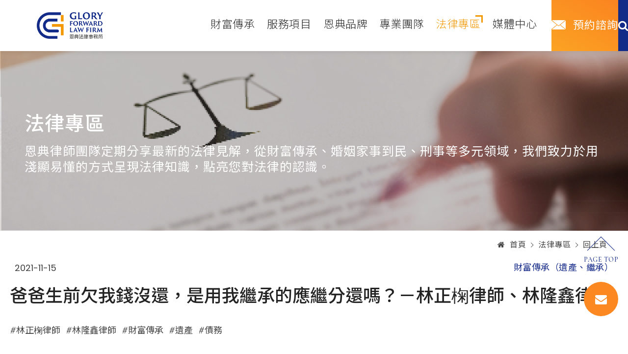

--- FILE ---
content_type: text/html; charset=utf-8
request_url: https://www.glorylaw.com.tw/knowledge-detail/1277/
body_size: 18107
content:
<!DOCTYPE html>
<html lang="zh-Hant-TW">
<head>
<meta charset="utf-8">
<!--手機解析度-->
<meta name="viewport" content="width=device-width, initial-scale=1.0">
<meta name="format-detection" content="telephone=no">
<!--TDK-->
<title>爸爸生前欠我錢沒還，是用我繼承的應繼分還嗎？</title>
<meta name="description" content="爸爸過世前跟兒子借錢，過世之後，兒子同時是爸爸的債權人又是繼承人，這時候要先用遺產償還債權，還是債權跟應繼分權利因為混同而消滅，只能跟其他繼承人請求？">

<!--Other Code-->

<!--open graph protocol-->
<meta property="og:title" content="爸爸生前欠我錢沒還，是用我繼承的應繼分還嗎？">
<meta property="og:description" content="爸爸過世前跟兒子借錢，過世之後，兒子同時是爸爸的債權人又是繼承人，這時候要先用遺產償還債權，還是債權跟應繼分權利因為混同而消滅，只能跟其他繼承人請求？">
<meta property="og:image" content="https://www.glorylaw.com.tw/upload/catalog_list_pic/計算 房子__24A29QvGSy.jpg">
<meta property="og:site_name" content="恩典法律事務所">
<meta property="og:type" content="website">

<!--bread script-->
<script type="application/ld+json">
{
  "@context": "http://schema.org",
  "@type": "BreadcrumbList",
  "itemListElement": [
	  {
		"@type": "ListItem",
		"position": 1,
		"item": {
		  "@id": "https://www.glorylaw.com.tw/",
		  "name": "首頁"
			}
	  },
	  {
		"@type": "ListItem",
		"position": 2,
		"item": {
		  "@id": "https://www.glorylaw.com.tw/knowledge/",
		  "name": "法律專區"
			}
	  },
	  {
		"@type": "ListItem",
		"position": 3,
		"item": {
		  "@id": "https://www.glorylaw.com.tw/knowledge-detail/1277/",
		  "name": "爸爸生前欠我錢沒還，是用我繼承的應繼分還嗎？－林正椈律師、林隆鑫律師"
			}
	  }
  ]
}
</script>

<!--css-->
<link rel="preconnect" href="https://fonts.googleapis.com">
<link rel="preconnect" href="https://fonts.gstatic.com" crossorigin>
<link href="https://fonts.googleapis.com/css2?family=Cormorant+Garamond:wght@400;500&family=Noto+Sans+TC:wght@300;400;500&family=Poppins:wght@200;400&display=swap" rel="stylesheet">
<link rel="stylesheet" type="text/css" href="https://www.glorylaw.com.tw/css/master.css?v=2024012901"><link rel="stylesheet" type="text/css" href="https://www.glorylaw.com.tw/css/catalog.css?v=2024012901">

<!--favor icon-->
<link rel="shortcut icon" href="https://www.glorylaw.com.tw/images/touch-icon/apple-icon-60x60.png" />
<!--touch_icon-->
<link rel="apple-touch-icon" href="https://www.glorylaw.com.tw/images/touch-icon/apple-icon-60x60.png" />
<link rel="apple-touch-icon" sizes="76x76" href="https://www.glorylaw.com.tw/images/touch-icon/apple-icon-76x76.png" />
<link rel="apple-touch-icon" sizes="120x120" href="https://www.glorylaw.com.tw/images/touch-icon/apple-icon-120x120.png" />
<link rel="apple-touch-icon" sizes="152x152" href="https://www.glorylaw.com.tw/images/touch-icon/apple-icon-152x152.png" />

<script src="https://www.glorylaw.com.tw/public/js/jquery-3.6.0.min.js"></script>
<script src="https://www.glorylaw.com.tw/public/js/jquery-ui-1.13.2/jquery-ui.min.js"></script>
<script src="https://www.glorylaw.com.tw/public/js/jquery.blockUI.min.js"></script>
<script src="https://www.glorylaw.com.tw/public/js/ajax_function.js"></script> 
<script src="https://www.glorylaw.com.tw/public/js/script.js?v=2024012901"></script>
<script>
	const isMobile = false;
	const isTablet = false;
    const _http_url_link = 'https://www.glorylaw.com.tw/';
    const http_url_link = 'https://www.glorylaw.com.tw/';

    function open_layer_detail(div_name,width,height) {
        if(width==''){
            width=0;
        }
        if(height==''){
            height=0;
        }
        if($('#'+div_name).length > 0)
        {
            $.blockUI({
                message:$('#'+div_name),
                css:{ 
                cursor:'default',
                width: width + 'px',
                height:height+ 'px',
                padding:'0px',
                top:($(window).height()-height)/2 + 'px',
                left:($(window).width()-width)/2 + 'px'
                }
            });
        }
    }

    function open_loading_status(loading_name) {
        if($('#'+loading_name).length > 0)
        {
            width=$('#'+loading_name).css('width').replace("px","");
            height=$('#'+loading_name).css('height').replace("px","");
            $.blockUI({
                message:$('#'+loading_name),
                css:{ 
                cursor:'default',
                border:'',
                backgroundColor:'',
                width: width + 'px',
                height:height+ 'px',
                padding:'0px',
                top:($(window).height()-height)/2 + 'px',
                left:($(window).width()-width)/2 + 'px'
                }
            });
        }
    }

    function close_layer_detail() {
        $.unblockUI();
    } 

    function close_top_layer_detail() {
        top.$.unblockUI();
    }
    
    //建立執行的div
    $(function(){
        jQuery.browser = {};
        (function () {
            jQuery.browser.msie = false;
            jQuery.browser.version = 0;
            if (navigator.userAgent.match(/MSIE ([0-9]+)\./)) {
                jQuery.browser.msie = true;
                jQuery.browser.version = RegExp.$1;
            }
        })();
        $('body').prepend("<span id='iframe_string'></span>");
        $('body').prepend('<div id="waiting_action" style="display:none;text-align:center;position: absolute;z-index: 99998;color:#FFF;font-size:12px;border:0px;"><img src="'+http_url_link+'public/loading_type/loading_big.gif" hspace="2" align="absmiddle"/><br><img src="'+http_url_link+'public/loading_type/loading_text.png" hspace="2" align="absmiddle"/></div>');
    });
    //end
</script>
<!-- Google tag (gtag.js) -->
<script async src="https://www.googletagmanager.com/gtag/js?id=G-31YEXMDRRC"></script>
<script>
  window.dataLayer = window.dataLayer || [];
  function gtag(){dataLayer.push(arguments);}
  gtag('js', new Date());

  gtag('config', 'G-31YEXMDRRC');
</script>


</head>
<body class="knowledgePage" id="knowledge">



<!-- loadingArea -->
<div class="loadingArea">
    <div class="loadLogo">
        <img src="https://www.glorylaw.com.tw/images/logo.webp" alt="恩典法律事務所">
        <!-- <div class="bgc"></div> -->
    </div>
    
</div>
<!-- loadingArea end -->

<!-- <script src="https://www.glorylaw.com.tw/public/js/lottie.min.js"></script> -->
<!-- <script>
    (function() {
        const bodyDom = document.querySelector('body');
        const loadingDom = document.querySelector('.loadingArea');
        bodyDom.classList.add('loadingOverflow');
        
                if(!navigator.cookieEnabled) {
            removeLoading();
            return;
        }
        
                const loadingSession = sessionStorage.getItem('loading');
        if(loadingSession === 'ok') {
            removeLoading(); 
            return;
        }

        sessionStorage.setItem('loading','ok');
        setTimeout(showLoading, 200);
        setTimeout(hideLoading, 4000);
        setTimeout(removeLoading, 4500);
        
                function showLoading() {
            const ele = document.querySelector(".bgc");

            const animation = lottie.loadAnimation({
            container: ele, // the dom element that will contain the animation
            renderer: "svg",
            loop: true,
            autoplay: false,
            path:
                "https://lottie.host/d17ecd65-7e5d-4b9c-8ba5-1e39db7fed3b/wXxoeu7KGB.json" // the path to the animation json
            });


            let from0 = true // 改這個看效果

            animation.addEventListener("config_ready", function(e){
            const { totalFrames } = animation; // 總幀數
            console.log(totalFrames);
            animation.setSpeed(1.2);
            
            if(from0)
                animation.goToAndPlay(0, true); // 從頭播長這樣
            else
                animation.goToAndPlay(110, true); // 開始偵數 ( 上面取消自動播放 )
            })

        }

                function hideLoading() {
            loadingDom.classList.add('hide');
        }

                function removeLoading() {
            loadingDom.remove();
            bodyDom.classList.remove('loadingOverflow');
        }
    })();
</script> -->

<script>
    ;(function() {
        const bodyDom = document.querySelector('body');
        const loadingDom = document.querySelector('.loadingArea');
        bodyDom.classList.add('loadingOverflow');
        
                if(!navigator.cookieEnabled) {
            removeLoading();
            return;
        }
        
                const loadingSession = sessionStorage.getItem('loading');
        if(loadingSession === 'ok') {
            removeLoading(); 
            return;
        }

        sessionStorage.setItem('loading','ok');
        setTimeout(showLoading, 500);
        setTimeout(hideLoading, 2500);
        setTimeout(removeLoading, 3500);
        
                function showLoading() {
            loadingDom.classList.add('show');
        }

                function hideLoading() {
            loadingDom.classList.add('hide');
        }

                function removeLoading() {
            loadingDom.remove();
            bodyDom.classList.remove('loadingOverflow');
        }
    })();
</script>
<div class="outerWrap"><!--outerWrap-->
    <header class="current"><!--header-->
        <div class="wrap"><!--wrap-->

            <div class="logoBox">
                <a href="https://www.glorylaw.com.tw/" title="恩典法律事務所">
                    <img src="https://www.glorylaw.com.tw/images/logo_m.webp" alt="恩典法律事務所">
                </a>
            </div>

            <nav class="menuBox"><!--menuBox-->
                <ul class="menu" itemscope itemtype="http://www.schema.org/SiteNavigationElement"><!--menu-->

    <li><span itemprop="name"><a class="mainLink" itemprop="url" href="https://www.glorylaw.com.tw/inheritance-wealth/">財富傳承</span></a></li>
    <li><span itemprop="name"><a class="mainLink" itemprop="url" href="https://www.glorylaw.com.tw/service/">服務項目</span></a></li>
    <li><span itemprop="name"><a class="mainLink" itemprop="url" href="https://www.glorylaw.com.tw/about/">恩典品牌</span></a></li>
    <li><span itemprop="name"><a class="mainLink" itemprop="url" href="https://www.glorylaw.com.tw/team/">專業團隊</span></a></li>
    <li><span itemprop="name"><a class="mainLink" itemprop="url" href="https://www.glorylaw.com.tw/knowledge/">法律專區</span></a></li>
    <li><span itemprop="name"><a class="mainLink" itemprop="url" href="https://www.glorylaw.com.tw/news/">媒體中心</span></a></li>

</ul><!--menu end-->
            </nav><!--menuBox end-->

            <div class="contactBox">
                <div class="contact">
                    <a class="mainLink" itemprop="url" href="https://www.glorylaw.com.tw/contact/">預約諮詢</a>
                </div>
            </div>

            <div class="searchBox">
                <a href="#moduleSearch" class="openModule searchToggle"><i class="fa fa-search" aria-hidden="true"></i></a>
            </div>
            
            <div class="slideMenuTrigger open">
                <span class="line"></span>
            </div>
        </div><!--wrap end-->
    </header><!--header end-->

	<!--bannnerArea-->
<div class="bannerArea hide">
    <div class="wrap">

        <div class="bannerBox">
            <div class="bannerList" id="banner">
                                    <div class="bannerItem">
                        
                        <div class="Img observer">
                            <img 
                                                                alt="banner"
                                width=""
                                height=""
                                data-lazy="https://www.glorylaw.com.tw/upload/banner_ins_list/法律專區 112.11.23__23K2495Rrd.png"
                            >
                        </div>

                                                <div class="Txt">
                            <div class="textBox textEditor">
                                <h1 class="title"><span style="color: rgb(255, 255, 255);">法律專區</span></h1>
<div class="introduction"><span style="color: rgb(255, 255, 255);">恩典律師團隊定期分享最新的法律見解，從財富傳承、婚姻家事到民、刑事等多元領域，我們致力於用淺顯易懂的方式呈現法律知識，點亮您對法律的認識。</span></div>                            </div>
                        </div>
                                            </div>
                            </div>
        </div>

    </div>
</div>
<!--bannerArea end-->

    <div class="mainArea"><!--mainArea-->
        <div class="bread arrow"><!--bread-->
    <div class="wrap">
        <a href="https://www.glorylaw.com.tw/" title="恩典法律事務所"><i class="fa fa-home" aria-hidden="true"></i>首頁</a>
        <span>法律專區</span>

                <a href="https://www.glorylaw.com.tw/knowledge/">回上頁</a>
            </div>
</div><!--bread end-->        <div class="wrap"><!--wrap-->
            
<div class="insIntroBox clearfix"><!--insIntroBox-->
    <div class="introBox"><!--introBox-->
	
		<div class="catalogInfoBox">

			<div class="dateBox">
				<div class="date">2021-11-15</div>			</div>

						<div class="classTitle" style="color:#132888;background-color:#ffffff;">財富傳承（遺產、繼承）</div>
					</div>

		<h1 class="articleTitle">爸爸生前欠我錢沒還，是用我繼承的應繼分還嗎？－林正椈律師、林隆鑫律師</h1>

                <div class="tagBox">
            <ul>
				   
					<li>林正椈律師</li>
				   
					<li>林隆鑫律師</li>
				   
					<li>財富傳承</li>
				   
					<li>遺產</li>
				   
					<li>債務</li>
				            </ul>
        </div>
        
    </div><!--introBox end-->
</div><!--insIntroBox end-->

<div class="tabContent"><!--tabContent-->
	    <div class="tabContentItem textEditor" id="intro"><!--intro-->
		<p style="text-align: justify;"><span style="font-size: 22px;">過世前跟兒子借錢，過世之後，兒子同時是爸爸的債權人又是繼承人，這時候要先用遺產償還債權，還是債權跟應繼分權利因為混同而消滅，只能跟其他繼承人請求？法院實務上之見解容有分歧，以下分點說明：</span></p>
<p style="text-align: justify;">&nbsp;</p>
<p style="text-align: justify;"><strong><span style="font-size: 22px; color: rgb(35, 111, 161);">一、繼承人兼債權人：債權因為混同而消滅？</span></strong></p>
<p style="text-align: justify;"><span style="font-size: 22px;">關於債權人繼承債務人的財產，法院實務曾認為，由於繼承人就被繼承人遺留的債務，負連帶責任，在債權人同時也是繼承人的同時，債權與其債務同歸一人時，因此適用民法第344條因混同而消滅債之關係。</span></p>
<p style="text-align: justify;">&nbsp;</p>
<p style="text-align: justify;"><span style="font-size: 22px;">這時雖然還有其他共同繼承人，但是依據民法第274條規定，連帶債務中之一人因混同而消滅債務者，他債務人亦同免責任之規定觀之，不影響於因混同而消滅繼承債務的關係。因此，這時候所能主張，<strong><span style="color: rgb(255, 140, 0);">只有依據內部求償關係，向其他繼承人求償各自分擔的部分。</span></strong></span></p>
<p style="text-align: justify;">&nbsp;</p>
<p style="text-align: justify;"><strong><span style="font-size: 22px; color: rgb(35, 111, 161);">二、最高法院：混同而債權消滅違反公平原則：</span></strong></p>
<p style="text-align: justify;"><span style="font-size: 22px;">然而，最高法院亦開始有判決內容認為，關於繼承人對於被繼承人享有債權時，如果因為繼承而混同，導致債權消滅的效果，等同是用繼承人的固有財產償還被繼承人的債務；而且繼承人也將會因為被繼承人死亡的偶然事實，產生債權續存與否的差異，對於繼承人的債權人發生難測的不利後果，等於變相不鼓勵繼承人(兒子)借錢給被繼承人(爸爸)。</span></p>
<p style="text-align: justify;">&nbsp;</p>
<p style="text-align: justify;"><span style="font-size: 22px;">因此，基於維護共同繼承人之間的公平性，以及憲法平等原則的考量，被繼承人如果對於繼承人負有債務者，在遺產分割的時候，<strong><span style="color: rgb(255, 140, 0);">應該先用被繼承人的遺產，依據繼承人對於被繼承人的債權，由被繼承人的遺產先行扣償，之後再按各繼承人應繼分來就遺產分割、分配。</span></strong></span></p>
<p style="text-align: justify;">&nbsp;</p>
<p style="text-align: justify;"><strong><span style="font-size: 22px; color: rgb(35, 111, 161);">三、本文結論： </span></strong></p>
<p style="text-align: justify;"><span style="font-size: 22px;">原來繼承遺產有這麼多的學問，一時失察而忘記主張，可能就會讓自己對於被繼承人的債權，就這樣因為混同消滅掉呀。所以，建議讀者碰到相關法律問題，還是尋求專業法律協助，才能妥善維護自己的權益！</span></p>
<div class="contentBuilder">
<div class="shelfWrap pt20 pb20 customization2" style="background-image: url();">
<div class="shelfBox">
<div class="item picRightSmall">
<div class="Img">&nbsp;</div>
<div class="Txt">
<div class="textBox">
<div class="btnBox pt40"><a class="btn arrow" title="" href="https://www.glorylaw.com.tw/contact/">預約諮詢請點我</a></div>
</div>
</div>
</div>
</div>
</div>
</div>
<p style="line-height: 1.2;"><span style="font-size: 18px; color: rgb(149, 165, 166);"><br>※重要提醒：</span></p>
<p style="line-height: 1.2;"><span style="font-size: 18px; color: rgb(149, 165, 166);">本文係依據當時有效之法律及相關實務見解做成，法律可能增刪修減，實務見解亦有可能改變或不再適用，且各案事實存有差異，故本文僅供參考，不得作為解釋之依據；如個人有法律問題，建議仍應依據各案具體事實，向專業律師諮詢。</span></p>    </div><!--intro end-->
    
	
	</div>

        </div><!--wrap end-->
    </div><!--mainArea end-->

    <!--sideDataArea-->
<div class="sideDataArea">
    <div class="wrap">

        <!-- titleBox -->
        <div class="titleBox center">
    
            <p class="titleEn">Knowledge</p>
    
            <h2 class="titleTw">其他相關文章</h2>
            
            <span class="decoLine"></span>
        </div>
        <!-- titleBox end -->
    
        <!-- sideDataBox -->
        <div class="sideDataBox">
            <div class="sideDataList slickClsList">
                                    <!--data-->
                    <div class="sideDataItem slickClsItem">
                        <div class="item">
    
                                                        <div class="Img observerSlick">
                                                                <a href="https://www.glorylaw.com.tw/knowledge-detail/1796__166/"  title="自書遺囑有錯字，免驚？!- 蘇家宏律師">
                                    <img 
                                                                                alt="自書遺囑有錯字，免驚？!- 蘇家宏律師"
                                        width=""
                                        height=""
                                        data-lazy="https://www.glorylaw.com.tw/upload/catalog_list_pic/LINE_ALBUM_第二本相簿（圖庫）_250826_52__26A099vSmd.webp"
                                    >
                                </a>
                                                            </div>
                                
                            <div class="Txt">
                                        
                                <h3 class="title">
                                                                        <a href="https://www.glorylaw.com.tw/knowledge-detail/1796__166/"  title="自書遺囑有錯字，免驚？!- 蘇家宏律師">
                                        自書遺囑有錯字，免驚？!- 蘇家宏律師                                    </a>
                                                                    </h3>
    
                                                            </div>
                        </div>
                                            </div>
                    <!--data end-->
                
                                    <!--data-->
                    <div class="sideDataItem slickClsItem">
                        <div class="item">
    
                                                        <div class="Img observerSlick">
                                                                <a href="https://www.glorylaw.com.tw/knowledge-detail/1796__165/"  title="長期不探視父母，可能分不到遺產？－周依潔律師、鐘博裕律師">
                                    <img 
                                                                                alt="長期不探視父母，可能分不到遺產？－周依潔律師、鐘博裕律師"
                                        width=""
                                        height=""
                                        data-lazy="https://www.glorylaw.com.tw/upload/catalog_list_pic/LINE_ALBUM_第二本相簿（圖庫）_251009_15__26A09pa0MH.webp"
                                    >
                                </a>
                                                            </div>
                                
                            <div class="Txt">
                                        
                                <h3 class="title">
                                                                        <a href="https://www.glorylaw.com.tw/knowledge-detail/1796__165/"  title="長期不探視父母，可能分不到遺產？－周依潔律師、鐘博裕律師">
                                        長期不探視父母，可能分不到遺產？－周依潔律師、鐘博裕律師                                    </a>
                                                                    </h3>
    
                                                            </div>
                        </div>
                                            </div>
                    <!--data end-->
                
                                    <!--data-->
                    <div class="sideDataItem slickClsItem">
                        <div class="item">
    
                                                        <div class="Img observerSlick">
                                                                <a href="https://www.glorylaw.com.tw/knowledge-detail/1796__161/"  title="30歲繼承950萬，可以提早退休嗎？- 蘇家宏律師">
                                    <img 
                                                                                alt="30歲繼承950萬，可以提早退休嗎？- 蘇家宏律師"
                                        width=""
                                        height=""
                                        data-lazy="https://www.glorylaw.com.tw/upload/catalog_list_pic/LINE_ALBUM_官網的圖_250826_67__26A06tKHxp.webp"
                                    >
                                </a>
                                                            </div>
                                
                            <div class="Txt">
                                        
                                <h3 class="title">
                                                                        <a href="https://www.glorylaw.com.tw/knowledge-detail/1796__161/"  title="30歲繼承950萬，可以提早退休嗎？- 蘇家宏律師">
                                        30歲繼承950萬，可以提早退休嗎？- 蘇家宏律師                                    </a>
                                                                    </h3>
    
                                                            </div>
                        </div>
                                            </div>
                    <!--data end-->
                
                                    <!--data-->
                    <div class="sideDataItem slickClsItem">
                        <div class="item">
    
                                                        <div class="Img observerSlick">
                                                                <a href="https://www.glorylaw.com.tw/knowledge-detail/1796__160/"  title="曹西平遺產全留給乾兒子可以嗎？單身未婚族必懂：兄弟姊妹特留分怎麼算- 蘇家宏律師">
                                    <img 
                                                                                alt="曹西平遺產全留給乾兒子可以嗎？單身未婚族必懂：兄弟姊妹特留分怎麼算- 蘇家宏律師"
                                        width=""
                                        height=""
                                        data-lazy="https://www.glorylaw.com.tw/upload/catalog_list_pic/LINE_ALBUM_第二本相簿（圖庫）_250826_43__25L30jXk9c.webp"
                                    >
                                </a>
                                                            </div>
                                
                            <div class="Txt">
                                        
                                <h3 class="title">
                                                                        <a href="https://www.glorylaw.com.tw/knowledge-detail/1796__160/"  title="曹西平遺產全留給乾兒子可以嗎？單身未婚族必懂：兄弟姊妹特留分怎麼算- 蘇家宏律師">
                                        曹西平遺產全留給乾兒子可以嗎？單身未婚族必懂：兄弟姊妹特留分怎麼算- 蘇家宏律師                                    </a>
                                                                    </h3>
    
                                                            </div>
                        </div>
                                            </div>
                    <!--data end-->
                
                                    <!--data-->
                    <div class="sideDataItem slickClsItem">
                        <div class="item">
    
                                                        <div class="Img observerSlick">
                                                                <a href="https://www.glorylaw.com.tw/knowledge-detail/1796__158/"  title="羅志祥早已立好遺囑？盤點10個早就立好遺囑的藝人！- 蘇家宏律師">
                                    <img 
                                                                                alt="羅志祥早已立好遺囑？盤點10個早就立好遺囑的藝人！- 蘇家宏律師"
                                        width=""
                                        height=""
                                        data-lazy="https://www.glorylaw.com.tw/upload/catalog_list_pic/LINE_ALBUM_官網的圖_250826_71__25L22BfCQD.jpg"
                                    >
                                </a>
                                                            </div>
                                
                            <div class="Txt">
                                        
                                <h3 class="title">
                                                                        <a href="https://www.glorylaw.com.tw/knowledge-detail/1796__158/"  title="羅志祥早已立好遺囑？盤點10個早就立好遺囑的藝人！- 蘇家宏律師">
                                        羅志祥早已立好遺囑？盤點10個早就立好遺囑的藝人！- 蘇家宏律師                                    </a>
                                                                    </h3>
    
                                                            </div>
                        </div>
                                            </div>
                    <!--data end-->
                
                                    <!--data-->
                    <div class="sideDataItem slickClsItem">
                        <div class="item">
    
                                                        <div class="Img observerSlick">
                                                                <a href="https://www.glorylaw.com.tw/knowledge-detail/1796__157/"  title="房子可以給出去，但心不能被傷透——贈與的暖心提醒- 蘇家宏律師、周依潔律師">
                                    <img 
                                                                                alt="房子可以給出去，但心不能被傷透——贈與的暖心提醒- 蘇家宏律師、周依潔律師"
                                        width=""
                                        height=""
                                        data-lazy="https://www.glorylaw.com.tw/upload/catalog_list_pic/LINE_ALBUM_官網的圖_250826_63__25L19upW3t.webp"
                                    >
                                </a>
                                                            </div>
                                
                            <div class="Txt">
                                        
                                <h3 class="title">
                                                                        <a href="https://www.glorylaw.com.tw/knowledge-detail/1796__157/"  title="房子可以給出去，但心不能被傷透——贈與的暖心提醒- 蘇家宏律師、周依潔律師">
                                        房子可以給出去，但心不能被傷透——贈與的暖心提醒- 蘇家宏律師、周依潔律師                                    </a>
                                                                    </h3>
    
                                                            </div>
                        </div>
                                            </div>
                    <!--data end-->
                
                                    <!--data-->
                    <div class="sideDataItem slickClsItem">
                        <div class="item">
    
                                                        <div class="Img observerSlick">
                                                                <a href="https://www.glorylaw.com.tw/knowledge-detail/1796__156/"  title="孩子成家，父母出錢買房，原來也能「不用繳任何一塊錢的稅」- 蘇家宏律師">
                                    <img 
                                                                                alt="孩子成家，父母出錢買房，原來也能「不用繳任何一塊錢的稅」- 蘇家宏律師"
                                        width=""
                                        height=""
                                        data-lazy="https://www.glorylaw.com.tw/upload/catalog_list_pic/LINE_ALBUM_官網的圖_250826_32__25L19UcLdY.webp"
                                    >
                                </a>
                                                            </div>
                                
                            <div class="Txt">
                                        
                                <h3 class="title">
                                                                        <a href="https://www.glorylaw.com.tw/knowledge-detail/1796__156/"  title="孩子成家，父母出錢買房，原來也能「不用繳任何一塊錢的稅」- 蘇家宏律師">
                                        孩子成家，父母出錢買房，原來也能「不用繳任何一塊錢的稅」- 蘇家宏律師                                    </a>
                                                                    </h3>
    
                                                            </div>
                        </div>
                                            </div>
                    <!--data end-->
                
                                    <!--data-->
                    <div class="sideDataItem slickClsItem">
                        <div class="item">
    
                                                        <div class="Img observerSlick">
                                                                <a href="https://www.glorylaw.com.tw/knowledge-detail/1597__4/"  title="不動產究竟值多少錢？公告現值還是市值計算才對呢？(上集)－林正椈律師、黃亦揚律師">
                                    <img 
                                                                                alt="不動產究竟值多少錢？公告現值還是市值計算才對呢？(上集)－林正椈律師、黃亦揚律師"
                                        width=""
                                        height=""
                                        data-lazy="https://www.glorylaw.com.tw/upload/catalog_list_pic/LINE_ALBUM_官網的圖_250826_5__25L181DoiM.webp"
                                    >
                                </a>
                                                            </div>
                                
                            <div class="Txt">
                                        
                                <h3 class="title">
                                                                        <a href="https://www.glorylaw.com.tw/knowledge-detail/1597__4/"  title="不動產究竟值多少錢？公告現值還是市值計算才對呢？(上集)－林正椈律師、黃亦揚律師">
                                        不動產究竟值多少錢？公告現值還是市值計算才對呢？(上集)－林正椈律師、黃亦揚律師                                    </a>
                                                                    </h3>
    
                                                            </div>
                        </div>
                                            </div>
                    <!--data end-->
                
                                    <!--data-->
                    <div class="sideDataItem slickClsItem">
                        <div class="item">
    
                                                        <div class="Img observerSlick">
                                                                <a href="https://www.glorylaw.com.tw/knowledge-detail/1796__148/"  title="弟弟的作為傷透了我的心，我可以把以前送給他的房子拿回來嗎？- 周依潔律師">
                                    <img 
                                                                                alt="弟弟的作為傷透了我的心，我可以把以前送給他的房子拿回來嗎？- 周依潔律師"
                                        width=""
                                        height=""
                                        data-lazy="https://www.glorylaw.com.tw/upload/catalog_list_pic/LINE_ALBUM_官網的圖_250826_7__25L17ZxzIZ.webp"
                                    >
                                </a>
                                                            </div>
                                
                            <div class="Txt">
                                        
                                <h3 class="title">
                                                                        <a href="https://www.glorylaw.com.tw/knowledge-detail/1796__148/"  title="弟弟的作為傷透了我的心，我可以把以前送給他的房子拿回來嗎？- 周依潔律師">
                                        弟弟的作為傷透了我的心，我可以把以前送給他的房子拿回來嗎？- 周依潔律師                                    </a>
                                                                    </h3>
    
                                                            </div>
                        </div>
                                            </div>
                    <!--data end-->
                
                                    <!--data-->
                    <div class="sideDataItem slickClsItem">
                        <div class="item">
    
                                                        <div class="Img observerSlick">
                                                                <a href="https://www.glorylaw.com.tw/knowledge-detail/1796__147/"  title="孩子拋棄繼承？你以為是愛，但法律可能不買單 - 蘇家宏律師、林正椈律師">
                                    <img 
                                                                                alt="孩子拋棄繼承？你以為是愛，但法律可能不買單 - 蘇家宏律師、林正椈律師"
                                        width=""
                                        height=""
                                        data-lazy="https://www.glorylaw.com.tw/upload/catalog_list_pic/LINE_ALBUM_第二本相簿（圖庫）_250826_48__25L124Wi4m.webp"
                                    >
                                </a>
                                                            </div>
                                
                            <div class="Txt">
                                        
                                <h3 class="title">
                                                                        <a href="https://www.glorylaw.com.tw/knowledge-detail/1796__147/"  title="孩子拋棄繼承？你以為是愛，但法律可能不買單 - 蘇家宏律師、林正椈律師">
                                        孩子拋棄繼承？你以為是愛，但法律可能不買單 - 蘇家宏律師、林正椈律師                                    </a>
                                                                    </h3>
    
                                                            </div>
                        </div>
                                            </div>
                    <!--data end-->
                
                            </div>

            <div class="dotsBoxLine"></div>

            <div class="arrowBox"><!--arrowBox-->
                <div class="arrow arrowPrev"></div>
                <div class="arrow arrowNext"></div>
            </div><!--arrowBox end-->
        </div>
        <!-- sideDataBox end -->
    </div>
</div>
<!--sideDataArea end-->

    <footer><!--footer-->
        <div class="wrap"><!--wrap-->

            <div class="leftBox"><!-- left -->
                <div class="footerLogo">
                    <a href="https://www.glorylaw.com.tw/" title="恩典法律事務所">
                        <img src="https://www.glorylaw.com.tw/images/logo_m.png" alt="恩典法律事務所">
                    </a>
                </div>
                <!--socialBox end-->
<div class="socialBox">
    <ul class="socialList">
                <li class="facebook"><a href="https://www.facebook.com/glorylaw.tw" target="_blank" title="Facebook"><i class="fa fa-facebook"></i></a></li>
        
                <li class="line"><a href="line://ti/p/@law2win" target="_blank" title="Line"><svg><use xlink:href="#iconLine"></use></svg></a></li>
        
                <li class="youtube"><a href="https://www.youtube.com/@su_glorylaw" target="_blank" title="Youtube"><i class="fa fa-youtube-play"></i></a></li>
        
        
                <li class="instagram"><a href="https://www.instagram.com/glorylaw_tw/" target="_blank" title="Instagram"><i class="fa fa-instagram"></i></a></li>
            </ul>
</div>
<!--socialBox end-->            </div><!-- left end -->

            <div class="rightBox"><!-- right -->

                
                <!--contactInfo-->
<div class="side_contactInfo">
	<div class="sideTitle"><strong>台北總部</strong> ｜</div>
	<ul class="infoList">
				<li class="address">
			<div class="infoTitle">
				<span class="title">地址<span class="colon">：</span></span>
				<i class="fa fa-map-marker"></i>
			</div>
			<a class="info" href="https://maps.app.goo.gl/rfi7gbmPLnCH3Taj7" title="台北市中正區羅斯福路二段9號5F之1" target="_blank">台北市中正區羅斯福路二段9號5F之1</a>
		</li>
						<li class="tel">
			<div class="infoTitle">
				<span class="title">電話<span class="colon">：</span></span>
				<svg><use xlink:href="#side-tel"></use></svg>
			</div>
			<a class="info" href="tel:(02) 2322 3588" title="(02) 2322 3588" target="_blank">(02) 2322 3588</a>
		</li>
						<li class="fax">
			<div class="infoTitle">
				<span class="title">傳真<span class="colon">：</span></span>
				<i class="fa fa-fax"></i>
			</div>
			<span class="info">(02) 2322 3586</span>
		</li>
						<li class="mail">
			<div class="infoTitle">
				<span class="title">信箱<span class="colon">：</span></span>
				<i class="fa fa-envelope"></i>
			</div>
			<a class="info" href="mailto:service@glorylaw.com.tw" title="service@glorylaw.com.tw" target="_blank">service@glorylaw.com.tw</a>
		</li>
			</ul>
</div>
<!--contactInfo end-->
                
            </div><!-- right end -->
            
        </div><!--wrap end-->
        
        <div class="goTopBox white">
            <div class="goTop">PAGE TOP</div>
            <a  class="goContact" href="https://www.glorylaw.com.tw/contact/" target="_blank"><i class="fa fa-envelope"></i></a>
        </div>

    </footer><!--footer end-->
    
    <div class="copyrightArea">
    <div class="wrap">
        <div class="copyrightBox">
            <div class="copyright">
                <p>
                    <span>Copyright ©</span>
                    <span class="year">2026</span>
                    <span>恩典法律事務所</span>
                    <span>All Rights Reserved.</span>
                </p>
            </div>
            <div class="ibestLink">
                <a href="https://www.ibest.tw" target="_blank">網頁設計</a>
                <span>by</span>
                <a href="https://www.ibest.tw" target="_blank">iBest</a>
            </div>
            <div class='privacyLink'>
                <p>|</p>
                <a class='link' href='https://www.glorylaw.com.tw/news-detail/3186/' target='_blank'>
                    隱私權政策                </a>
            </div>
        </div>
    </div>
</div></div><!--outerWrap end-->

<!--手機選單-->

<!--手機側邊選單-->
<!-- slideMenuArea -->
<div class="slideMenuArea">
	<div class="wrap">

		<div class="menuBox">
			<ul class="nav"  ><!--menu-->

    <li><span ><a class="mainLink"  href="https://www.glorylaw.com.tw/inheritance-wealth/">財富傳承</span></a></li>
    <li><span ><a class="mainLink"  href="https://www.glorylaw.com.tw/service/">服務項目</span></a></li>
    <li><span ><a class="mainLink"  href="https://www.glorylaw.com.tw/about/">恩典品牌</span></a></li>
    <li><span ><a class="mainLink"  href="https://www.glorylaw.com.tw/team/">專業團隊</span></a></li>
    <li><span ><a class="mainLink"  href="https://www.glorylaw.com.tw/knowledge/">法律專區</span></a></li>
    <li><span ><a class="mainLink"  href="https://www.glorylaw.com.tw/news/">媒體中心</span></a></li>

</ul><!--menu end-->
		</div>

		<div class="searchBox">
    <input class="searchInput" name="keyword" type="text" inputmode="search" value="" placeholder="SEARCH..." data-note="請輸入關鍵字..." data-target="search">
    <button class="searchBtn fa fa-search" aria-label="搜尋"></button>
</div>
	</div>
</div>
<!-- slideMenuArea end -->
<div class="slideMenuMask"></div>
<!--手機快捷選單-->
<div class="fixedQuickLink"><!--fixedQuickLink-->
    <ul>
        <li><span ><a class="mainLink"  href="https://www.glorylaw.com.tw/team/">專業團隊</span></a></li>
        <li><span ><a class="mainLink"  href="https://www.glorylaw.com.tw/service/">服務項目</span></a></li>
        
        <li>
            <button class="contact" aria-label="contact">
                <a class="mainLink"  href="https://www.glorylaw.com.tw/contact/">預約諮詢</a>
            </button>
        </li>

        <li>
            <button class="goTop" aria-label="goTop">
                <span class="title">GoTop</span>
            </button>
        </li>
    </ul>
</div><!--fixedQuickLink end-->
<!--搜尋視窗-->
<!--searchArea-->
<div class="moduleBox search" id="moduleSearch">
    <div class="moduleWrap">
        <button class="moduleClose" aria-label="關閉"></button>
        <div class="moduleContent">
            <div class="moduleTitle">搜尋</div>
            <div class="searchBox">
    <input class="searchInput" name="keyword" type="text" inputmode="search" value="" placeholder="SEARCH..." data-note="請輸入關鍵字..." data-target="search">
    <button class="searchBtn fa fa-search" aria-label="搜尋"></button>
</div>        </div>
    </div>
</div>
<!--searchArea end-->
<!--cookie提醒-->
<div class="moduleBox cookie" id="moduleCookie"><!--cookieArea-->
    <div class="moduleWrap"><!--moduleWrap-->
        <button class="moduleClose" aria-label="關閉"></button>
        <div class="moduleContent"><!--moduleContent-->
            <p class="text">偵測到您已關閉Cookie，為提供最佳體驗，建議您使用Cookie瀏覽本網站以便使用本站各項功能</p>
        </div><!--moduleContent end-->
    </div><!--moduleWrap end-->
</div><!--cookieArea end-->
<!--privacy-->

<!--svg-->
<svg xmlns="http://www.w3.org/2000/svg" width="0" height="0" display="none">
	<symbol id="iconLine" viewBox="0 0 183.433 173.511">
		<path fill="currentColor" d="M183.386,70.704c-0.289-7.491-1.932-14.663-4.937-21.514c-6.256-14.268-16.528-25.032-29.549-33.255    C131.479,4.932,112.285,0.115,89.979,0c-2.006,0.124-5.82,0.281-9.619,0.606C70.566,1.442,61.08,3.673,51.921,7.219    c-15.101,5.846-28.187,14.56-38.25,27.425C5.831,44.666,1.049,55.975,0.154,68.728C-0.775,82.01,2.507,94.3,9.613,105.544    c8.252,13.058,19.762,22.445,33.436,29.319c11.559,5.811,23.861,9.089,36.684,10.539c2.479,0.28,4.229,2.276,4.166,4.766    c-0.037,1.442-0.242,2.881-0.399,4.319c-0.479,4.4-0.935,8.804-1.468,13.199c-0.539,4.442,3.966,7.116,7.854,5.193    c13.784-6.816,27.194-14.253,39.832-23.035c8.887-6.174,17.255-12.979,24.989-20.56c6.584-6.455,12.108-13.753,17.366-21.295    C179.898,96.765,183.916,84.446,183.386,70.704z M59.079,95.217c-0.9,1.201-2.151,1.811-3.63,1.817    c-6.274,0.025-12.549,0.044-18.824-0.005c-2.623-0.021-4.506-2.028-4.512-4.663c-0.015-5.924-0.004-11.848-0.004-17.772    c0-5.88-0.015-11.76,0.008-17.639c0.008-2.359,1.678-4.124,4.154-4.498c1.938-0.292,4.149,1.142,4.756,3.166    c0.184,0.614,0.196,1.294,0.197,1.944c0.012,9.478,0.008,18.956,0.008,28.434c0,1.845,0.004,1.849,1.9,1.851    c4.081,0.005,8.162-0.001,12.242,0.008c1.941,0.004,3.421,0.871,4.203,2.629C60.296,92.103,60.178,93.75,59.079,95.217z     M73.857,74.81c0,6.015,0.002,12.031-0.002,18.046c0,2.802-1.396,4.201-4.217,4.178c-0.867-0.007-1.768-0.024-2.594-0.253    c-1.339-0.371-2.143-1.354-2.297-2.748c-0.102-0.912-0.079-1.84-0.08-2.761c-0.004-11.372-0.004-22.744-0.002-34.116    c0.001-4.128,3.546-6.211,7.265-4.262c1.392,0.73,1.931,1.947,1.931,3.475C73.854,62.516,73.857,68.663,73.857,74.81z     M117.352,91.996c0,2.34-1.193,4.135-3.168,4.791c-2.013,0.668-3.756,0.049-5.27-1.907c-5.829-7.529-11.651-15.063-17.477-22.595    c-0.285-0.367-0.586-0.72-1.146-1.408c-0.038,0.85-0.076,1.303-0.076,1.755c-0.005,6.629,0.01,13.257-0.012,19.885    c-0.008,2.318-1.668,4.138-4.004,4.502c-2.062,0.321-4.238-1.051-4.897-3.147c-0.166-0.529-0.205-1.117-0.206-1.678    c-0.011-11.589-0.012-23.178-0.005-34.766c0.002-2.299,1.197-4.104,3.077-4.724c2.045-0.674,3.902-0.018,5.4,1.931    c5.804,7.549,11.603,15.101,17.405,22.65c0.283,0.367,0.496,0.715,0.793,1.071c0.122-0.05,0.272-0.101,0.272-0.151V76.66    c0-6.496,0.082-12.993,0.105-19.49c0.01-2.453,1.391-4.067,3.733-4.601c2.692-0.614,5.415,1.475,5.44,4.266    c0.039,3.95,0.035,7.901,0.035,11.852C117.354,76.457,117.355,84.226,117.352,91.996z M133.699,63.151    c0.1,1.751,0.023,3.512,0.025,5.269c0.004,1.769,0.006,1.775,1.846,1.777c4.084,0.004,8.168-0.023,12.252,0.011    c3.113,0.025,5.027,2.303,4.594,5.376c-0.311,2.203-2.268,3.781-4.816,3.799c-4.128,0.027-8.257,0.061-12.384-0.024    c-1.282-0.027-1.562,0.435-1.511,1.585c0.076,1.754,0.091,3.517-0.004,5.268c-0.068,1.251,0.322,1.688,1.613,1.667    c4.127-0.07,8.256-0.054,12.383-0.014c3.187,0.03,5.098,2.204,4.729,5.276c-0.262,2.181-2.11,3.875-4.44,3.89    c-6.28,0.039-12.561,0.045-18.84-0.001c-2.621-0.02-4.531-2.022-4.539-4.65c-0.021-5.885-0.006-11.77-0.006-17.655    c-0.002-5.753-0.006-11.506,0-17.26c0.004-3.1,1.877-5.029,4.98-5.042c6.017-0.027,12.033-0.024,18.05,0    c2.351,0.01,4.292,1.463,4.741,3.438c0.499,2.192-0.364,4.318-2.303,5.237c-0.756,0.359-1.686,0.477-2.539,0.487    c-4.084,0.048-8.168,0.055-12.252,0.002C134.104,61.572,133.63,61.907,133.699,63.151z" />
	</symbol>
	<symbol id="iconLineColored" viewBox="0 0 183.433 173.511">
		<style type="text/css">
			.line{fill:#4fc441;}
		</style>
		<path class="line" d="M183.386,70.704c-0.289-7.491-1.932-14.663-4.937-21.514c-6.256-14.268-16.528-25.032-29.549-33.255    C131.479,4.932,112.285,0.115,89.979,0c-2.006,0.124-5.82,0.281-9.619,0.606C70.566,1.442,61.08,3.673,51.921,7.219    c-15.101,5.846-28.187,14.56-38.25,27.425C5.831,44.666,1.049,55.975,0.154,68.728C-0.775,82.01,2.507,94.3,9.613,105.544    c8.252,13.058,19.762,22.445,33.436,29.319c11.559,5.811,23.861,9.089,36.684,10.539c2.479,0.28,4.229,2.276,4.166,4.766    c-0.037,1.442-0.242,2.881-0.399,4.319c-0.479,4.4-0.935,8.804-1.468,13.199c-0.539,4.442,3.966,7.116,7.854,5.193    c13.784-6.816,27.194-14.253,39.832-23.035c8.887-6.174,17.255-12.979,24.989-20.56c6.584-6.455,12.108-13.753,17.366-21.295    C179.898,96.765,183.916,84.446,183.386,70.704z M59.079,95.217c-0.9,1.201-2.151,1.811-3.63,1.817    c-6.274,0.025-12.549,0.044-18.824-0.005c-2.623-0.021-4.506-2.028-4.512-4.663c-0.015-5.924-0.004-11.848-0.004-17.772    c0-5.88-0.015-11.76,0.008-17.639c0.008-2.359,1.678-4.124,4.154-4.498c1.938-0.292,4.149,1.142,4.756,3.166    c0.184,0.614,0.196,1.294,0.197,1.944c0.012,9.478,0.008,18.956,0.008,28.434c0,1.845,0.004,1.849,1.9,1.851    c4.081,0.005,8.162-0.001,12.242,0.008c1.941,0.004,3.421,0.871,4.203,2.629C60.296,92.103,60.178,93.75,59.079,95.217z     M73.857,74.81c0,6.015,0.002,12.031-0.002,18.046c0,2.802-1.396,4.201-4.217,4.178c-0.867-0.007-1.768-0.024-2.594-0.253    c-1.339-0.371-2.143-1.354-2.297-2.748c-0.102-0.912-0.079-1.84-0.08-2.761c-0.004-11.372-0.004-22.744-0.002-34.116    c0.001-4.128,3.546-6.211,7.265-4.262c1.392,0.73,1.931,1.947,1.931,3.475C73.854,62.516,73.857,68.663,73.857,74.81z     M117.352,91.996c0,2.34-1.193,4.135-3.168,4.791c-2.013,0.668-3.756,0.049-5.27-1.907c-5.829-7.529-11.651-15.063-17.477-22.595    c-0.285-0.367-0.586-0.72-1.146-1.408c-0.038,0.85-0.076,1.303-0.076,1.755c-0.005,6.629,0.01,13.257-0.012,19.885    c-0.008,2.318-1.668,4.138-4.004,4.502c-2.062,0.321-4.238-1.051-4.897-3.147c-0.166-0.529-0.205-1.117-0.206-1.678    c-0.011-11.589-0.012-23.178-0.005-34.766c0.002-2.299,1.197-4.104,3.077-4.724c2.045-0.674,3.902-0.018,5.4,1.931    c5.804,7.549,11.603,15.101,17.405,22.65c0.283,0.367,0.496,0.715,0.793,1.071c0.122-0.05,0.272-0.101,0.272-0.151V76.66    c0-6.496,0.082-12.993,0.105-19.49c0.01-2.453,1.391-4.067,3.733-4.601c2.692-0.614,5.415,1.475,5.44,4.266    c0.039,3.95,0.035,7.901,0.035,11.852C117.354,76.457,117.355,84.226,117.352,91.996z M133.699,63.151    c0.1,1.751,0.023,3.512,0.025,5.269c0.004,1.769,0.006,1.775,1.846,1.777c4.084,0.004,8.168-0.023,12.252,0.011    c3.113,0.025,5.027,2.303,4.594,5.376c-0.311,2.203-2.268,3.781-4.816,3.799c-4.128,0.027-8.257,0.061-12.384-0.024    c-1.282-0.027-1.562,0.435-1.511,1.585c0.076,1.754,0.091,3.517-0.004,5.268c-0.068,1.251,0.322,1.688,1.613,1.667    c4.127-0.07,8.256-0.054,12.383-0.014c3.187,0.03,5.098,2.204,4.729,5.276c-0.262,2.181-2.11,3.875-4.44,3.89    c-6.28,0.039-12.561,0.045-18.84-0.001c-2.621-0.02-4.531-2.022-4.539-4.65c-0.021-5.885-0.006-11.77-0.006-17.655    c-0.002-5.753-0.006-11.506,0-17.26c0.004-3.1,1.877-5.029,4.98-5.042c6.017-0.027,12.033-0.024,18.05,0    c2.351,0.01,4.292,1.463,4.741,3.438c0.499,2.192-0.364,4.318-2.303,5.237c-0.756,0.359-1.686,0.477-2.539,0.487    c-4.084,0.048-8.168,0.055-12.252,0.002C134.104,61.572,133.63,61.907,133.699,63.151z" />
	</symbol>
	<symbol id="iconGoogle" viewBox="0 0 215.4 220.6">
		<style type="text/css">
			.google0{fill:#E94535;}
			.google1{fill:#4EA853;}
			.google2{fill:#4285F3;}
			.google3{fill:#F7BB32;}
			.google4{fill:#3C84EF;}
		</style>
		<g>
			<path class="google0" d="M11.7,61.3C28.2,28.7,54.6,8.6,90.3,2c32.6-6,62.4,1.7,88.7,22.1c3.5,2.7,3.8,4.2,0.4,7.3
				c-8.8,8.3-17.3,17-25.8,25.7c-1.8,1.8-2.8,2.3-5.3,0.6c-36.8-25.3-82.9-11.1-99.3,30.5c-0.2,0.4-0.5,0.8-0.8,1.2
				c-1.5-1.1-3-2.1-4.4-3.2C33.2,77.9,22.4,69.6,11.7,61.3z"/>
			<path class="google1" d="M48.3,131.1c4.9,12.3,11.7,23.2,22.6,31c22.7,16.4,47,17.3,72.1,6.1c1.6-0.7,3-2.1,5-2c11.4,9,22.7,18,34.1,27
				c-17.4,16.4-38.3,24.9-61.7,27c-45.1,4-87.2-19.2-107.9-59.1c-0.3-0.6-0.5-1.2-0.8-1.8C23.8,149.8,36,140.5,48.3,131.1z"/>
			<path class="google2" d="M182,193.1c-11.4-9-22.7-18-34.1-27c1.7-3,4.8-4.3,7.2-6.6c5.2-4.9,8.6-11.1,11.9-17.3c0.8-0.5,1-1.3,0.9-2.1
				c0,0-0.1,0.1-0.1,0.1c2.5-2,3.2-5.1,2.4-7.5c-0.8-2.6-4.1-1.4-6.3-1.4c-15.8-0.1-31.6-0.1-47.4,0c-3.4,0-4.6-1-4.6-4.5
				c0.2-12.1,0.1-24.3,0.1-36.4c33.3,0,66.6,0,99.9,0c0.4,0.3,0.7,0.6,1.1,0.9c0,0-0.1-0.1-0.1-0.1c0.1,0.3,0.3,0.6,0.4,1
				c0.1,0.7,0.3,1.4,0.4,2.2c-1.2,1.9-2,3.8,0.9,5c3.4,35.3-5.6,66.5-30.8,92.3C183.4,192.2,182.7,192.6,182,193.1z"/>
			<path class="google3" d="M48.3,131.1c-12.2,9.4-24.4,18.8-36.7,28.2c-15.4-32.7-15.5-65.3,0.1-98c10.7,8.3,21.5,16.7,32.2,25
				c1.4,1.1,2.9,2.2,4.4,3.2C44.2,103.4,44.2,117.2,48.3,131.1z"/>
			<path class="google4" d="M112.1,90.4c0,12.1,0.1,24.3-0.1,36.4c-0.1,3.5,1.1,4.5,4.6,4.5c15.8-0.1,31.6-0.1,47.4,0
				c2.2,0,5.5-1.2,6.3,1.4c0.8,2.4,0.1,5.6-2.4,7.5c1.4-7.3,1.4-7.3-6-7.3c-15.6,0-31.2-0.1-46.8,0.1c-3.5,0-5-0.6-4.9-4.6
				c0.3-11.4,0.1-22.9,0.2-34.4C110.3,92.8,109.1,90.5,112.1,90.4z"/>
			<path class="google4" d="M214.8,99.3c-2.9-1.2-2.1-3-0.9-5C214.2,96,214.5,97.7,214.8,99.3z"/>
			<path class="google4" d="M167.9,140.2c0.1,0.9-0.1,1.6-0.9,2.1C167,141.5,167.1,140.7,167.9,140.2z"/>
			<path class="google4" d="M213.1,91.3c-0.4-0.3-0.7-0.6-1.1-0.9C212.6,90.3,213,90.6,213.1,91.3z"/>
			<path class="google4" d="M213.4,92.2c-0.1-0.3-0.3-0.6-0.4-1C213.2,91.5,213.3,91.9,213.4,92.2z"/>
		</g>
	</symbol>
	<symbol id="iconFacebook" viewBox="0 0 16.9 32.1">
		<style type="text/css">
			.facebook0{fill:#FFFFFF;}
		</style>
		<g>
			<path class="facebook0" d="M11,18c0-0.2,0-0.3,0.3-0.3c1.5,0,2.9,0,4.4,0c0.2,0,0.3-0.1,0.3-0.3c0.2-1.7,0.4-3.5,0.7-5.2
				c0-0.2,0-0.3-0.3-0.3c-1.7,0-3.5,0-5.2,0c-0.2,0-0.3,0-0.3-0.2c0-1.2,0-2.4,0-3.7c0-0.3,0-0.7,0.1-1c0.2-0.7,0.6-1.2,1.3-1.4
				c0.3-0.1,0.7-0.2,1.1-0.2c1,0,2.1,0,3.2,0c0.2,0,0.3,0,0.3-0.2c0-1.6,0-3.1,0-4.7c0-0.2,0-0.2-0.2-0.3C15.6,0.1,14.5,0,13.4,0
				c-1,0-1.9,0-2.9,0.2C8.4,0.6,6.8,1.7,5.9,3.7C5.3,4.8,5,6.1,5,7.3c0,1.4,0,2.9,0,4.3c0,0.2-0.1,0.3-0.3,0.3c-1.5,0-3,0-4.4,0
				C0,11.9,0,12,0,12.2c0,1.7,0,3.5,0,5.2c0,0.2,0.1,0.3,0.3,0.3c1.5,0,2.9,0,4.4,0C5,17.7,5,17.7,5,18c0,4.7,0,9.4,0,14.1h6
				C11,27.4,11,22.7,11,18z"/>
		</g>
	</symbol>
	<symbol id="icon-garbage" viewBox="0 0 44 52">
		<path stroke="currentColor" style="fill:none;stroke-width:2;stroke-linejoin:round;" d="M43,15H1v-5c0-1.657,1.343-3,3-3h36  c1.656,0,3,1.343,3,3V15z" />
		<path stroke="currentColor" style="fill:none;stroke-width:2;stroke-linecap:round;stroke-linejoin:round;" d="M39,19v28  c0,2.209-1.791,4-4,4H9c-2.209,0-4-1.791-4-4V19" />
		<path stroke="currentColor" style="fill:none;stroke-width:2;stroke-linejoin:round;" d="M15,7V4c0-1.657,1.344-3,3-3h8  c1.656,0,3,1.343,3,3v3" />
		<line stroke="currentColor" style="fill:none;stroke-width:2;stroke-linecap:round;stroke-linejoin:round;" x1="25" y1="21" x2="25" y2="45" />
		<line stroke="currentColor" style="fill:none;stroke-width:2;stroke-linecap:round;stroke-linejoin:round;" x1="19" y1="21" x2="19" y2="45" />
		<line stroke="currentColor" style="fill:none;stroke-width:2;stroke-linecap:round;stroke-linejoin:round;" x1="13" y1="21" x2="13" y2="45" />
		<line stroke="currentColor" style="fill:none;stroke-width:2;stroke-linecap:round;stroke-linejoin:round;" x1="31" y1="21" x2="31" y2="45" />
	</symbol>
	<symbol id="iconLock" viewBox="0 0 29.4 39">
		<path fill="currentColor" d="M24.4,17c-0.2-2.5-0.1-5-0.6-7.3c-1-4.4-5.1-7.3-9.5-7.1c-4.6,0.2-8.3,3.4-9,7.9c-0.1,0.5-0.1,1-0.2,1.4             c-0.1,0.7-0.5,1.3-1.1,1.2c-0.6,0-1-0.6-1-1.4C3.2,6.2,7,1.7,12.5,0.6c6.7-1.4,13.4,3.7,13.8,10.6c0.1,1.6,0.1,3.2,0.1,4.8             c0,0.3,0,0.6,0,0.9c2.2,0.4,2.6,0.9,2.6,3.1c0,4,0,8,0,11.9c0,2.6-1,4.7-3.4,5.9c-0.9,0.4-2,0.7-2.9,0.7c-5.3,0.1-10.6,0.1-15.9,0             c-3.7,0-6.3-2.6-6.4-6.4c-0.1-4.3,0-8.6,0-12.9c0-1.5,0.9-2.3,2.5-2.3c6.7,0,13.4,0,20.1,0C23.4,17,23.8,17,24.4,17z M26.8,19.2             c-8.2,0-16.2,0-24.3,0c0,0.3,0,0.6,0,0.9c0,3.9,0,7.8,0,11.8c0,2.9,1.6,4.5,4.5,4.6c5.1,0,10.2,0,15.3,0c2.9,0,4.5-1.6,4.5-4.6             c0-3.9,0-7.8,0-11.8C26.8,19.9,26.8,19.6,26.8,19.2z" />
		<path fill="currentColor" d="M14.7,32c-2.1,0-4-1.8-4-4c0-2.2,1.9-4.1,4-4c2.2,0,4,1.8,4,4C18.7,30.2,16.9,32,14.7,32z M14.7,26.1             c-1,0-1.9,0.8-1.9,1.8c0,1,0.9,1.9,1.9,1.9c0.9,0,1.9-0.9,1.9-1.9C16.6,27,15.7,26.1,14.7,26.1z" />
	</symbol>
	<symbol id="iconKey" viewBox="0 0 52.3 52.3">
		<path fill="currentColor" d="M37.3,26.2c1.1-0.1,1.5,0.4,1.5,1.5c0,1.9,0.9,2.8,2.8,2.8c1,0,1.4,0.5,1.5,1.4c0.1,2.1,0.7,2.6,2.8,2.8   c0.7,0.1,1.5,0.3,1.3,1.2c-0.2,1.4,0.5,2.2,1.4,3c0.8,0.7,1.5,1.4,2.2,2.2c0.4,0.5,0.7,1.2,0.7,1.8c0.1,2.4,0,4.9,0,7.3   c0,1.3-0.3,1.6-1.6,1.6c-2.4,0-4.8,0-7.2,0c-0.9,0-1.5-0.3-2.1-0.9c-4.9-5-9.9-9.9-14.8-14.8c-0.3-0.3-0.6-0.5-1.1-1   c-0.3,0.4-0.6,0.8-0.9,1.2c-0.9,0.9-1.6,0.8-2.2-0.3c-0.1-0.2-0.2-0.4-0.3-0.6c-0.2-0.7-0.7-0.9-1.5-0.8c-1.6,0.2-3.2,0.3-4.8,0   C5.6,33-0.5,24.7,0.8,15.1C2,5.6,11.8-1.1,21.1,1c8.6,2,14.1,9.3,13.4,18.1c-0.1,1.5,0,2.3,1.5,2.8c1,0.3,1,1.1,0.3,1.9   c-0.4,0.4-0.9,0.7-1.3,0.9C35.6,26,36.4,26.2,37.3,26.2z M49.4,43.1c0-0.4-0.3-0.8-0.5-1c-0.8-0.9-1.8-1.7-2.5-2.6   c-0.6-0.7-1-1.5-1.7-2.6c-1.9-0.4-3.7-2.2-3.8-4.2c-2.5-0.6-4-2.2-4.2-4.4c-1.7,0.4-2.4-1-3.4-1.9c-1.1-1.1-1.1-1.4,0-2.5   c0.2-0.2,0.3-0.3,0.5-0.5c-0.3-0.2-0.5-0.3-0.7-0.4c-1-0.4-1.2-1.1-1-2.1c1.4-6.7-1.6-13.2-7.6-16.3C18.9,1.7,13.3,2.1,8.4,6   c-5,4-6.8,9.4-5,15.7c1.7,6,5.8,9.6,11.9,10.6c1.5,0.2,3,0.2,4.5,0c1.6-0.2,2.9-0.5,3.3,1.6c2.1-1.6,2.1-1.6,3.9,0.2   c4.9,4.9,9.9,9.9,14.8,14.8c0.4,0.4,1.2,0.7,1.8,0.7c1.9,0.1,3.8,0,5.9,0C49.5,47.3,49.5,45.2,49.4,43.1z" />
		<path fill="currentColor" d="M18.9,13c0,2.9-2.4,5.4-5.4,5.4c-2.8,0-5.3-2.4-5.3-5.3c0-2.9,2.4-5.4,5.3-5.3C16.4,7.7,18.8,10.1,18.9,13z   M13.5,9.8c-1.8,0-3.2,1.5-3.2,3.2c0,1.7,1.4,3.1,3.2,3.1c1.8,0,3.2-1.3,3.2-3.1C16.7,11.2,15.2,9.8,13.5,9.8z" />
	</symbol>
	<symbol id="iconDonwloadArrow" viewBox="0 0 27.41 31.84">
		<rect x="18.97" y="17.01" width="2" height="19" transform="translate(-24.9 13.88) rotate(-45)"/>
		<rect x="22.49" y="25.51" width="19" height="2" transform="translate(-21.38 22.38) rotate(-45)"/>
		<rect x="12.9" width="2.16" height="24"/><rect x="12.9" width="2.16" height="24"/>
		<rect y="29.68" width="27.06" height="2.16"/>
	</symbol>
	<symbol id="icon-step01" viewBox="0 0 849.097 887.018">
		<path fill="currentColor" d="M828.51,425.554c-0.732-15.16-13.201-27.037-28.385-27.037H663.361l-16.664-194.48  c-1.807-21.881-20.096-39.022-41.637-39.022h-78.385C516.082,72.441,439.008-0.001,346.906-0.001  c-89.807,0-165.301,68.89-178.828,158.147c-1.08,2.098-1.797,4.412-2.041,6.869H88.75c-21.899,0-39.801,16.773-41.639,38.963  L0.236,751.061c-0.018,0.204-0.029,0.414-0.043,0.618C0.115,752.354,0,753.454,0,754.792c0,72.909,63.769,132.226,142.154,132.226  H388.99h0.473h431.218c7.693,0,15.17-3.188,20.521-8.761c5.334-5.561,8.201-13.182,7.867-21L828.51,425.554z M346.906,38.541  c70.996,0,130.613,55.169,140.871,126.474h-281.75C216.29,93.713,275.91,38.541,346.906,38.541 M381.163,425.568l-20.139,422.91  H142.154c-56.85,0-103.154-41.617-103.609-92.922c0.048-0.451,0.103-1.032,0.136-1.71l46.836-546.634  c0.172-2.087,1.561-3.656,3.233-3.656h77.189v50.561c0,10.642,8.627,19.269,19.272,19.269c10.642,0,19.269-8.627,19.269-19.269  v-50.561h283.744v50.561c0,10.642,8.627,19.269,19.27,19.269c10.645,0,19.271-8.627,19.271-19.269v-50.561h78.295  c1.406,0,3.041,1.395,3.232,3.712l16.387,191.249H409.55C394.372,398.517,381.902,410.389,381.163,425.568 M399.609,848.478  l19.592-411.42h371.27l19.596,411.42H399.609z" />
		<path fill="currentColor" d="M722.518,462.011c-10.641,0-19.271,8.625-19.271,19.271v34.606c0,54.265-44.145,98.411-98.408,98.411  s-98.412-44.146-98.412-98.411v-34.606c0-10.646-8.627-19.271-19.27-19.271c-10.645,0-19.271,8.625-19.271,19.271v34.606  c0,75.515,61.438,136.952,136.953,136.952s136.949-61.438,136.949-136.952v-34.606C741.787,470.636,733.164,462.011,722.518,462.011  " />
	</symbol>
	<symbol id="icon-step02" viewBox="0 0 711.683 891.632">
		<path fill="currentColor" d="M628.303,58.834H452.004H440.15h-17.127C420.531,26,391.352,0,355.839,0  C320.333,0,291.155,26,288.663,58.834h-28.986c-1.681,0-3.337,0.089-4.973,0.239c-0.944-0.142-1.901-0.239-2.885-0.239H83.376  C37.405,58.834,0,93.872,0,136.938v676.591c0,43.067,37.405,78.104,83.377,78.104h544.926c45.974,0,83.38-35.037,83.38-78.104  V136.938C711.683,93.872,674.276,58.834,628.303,58.834 M590.961,179.56v591.35H120.723V179.56h75.565  c5.882,10.913,17.705,18.399,31.335,18.399h256.44c13.627,0,25.453-7.486,31.33-18.399H590.961z M307.761,97.375  c10.644,0,19.271-8.627,19.271-19.27V63.395c0-13.704,12.923-24.854,28.808-24.854c15.889,0,28.815,11.15,28.815,24.854v14.711  c0,10.643,8.627,19.27,19.27,19.27h36.227h11.854c3.726,0,7.148,1.258,9.638,3.543c1.436,1.318,3.146,3.53,3.146,6.603v41.751  c0,3.722,1.057,7.199,2.885,10.146H244.009c1.828-2.947,2.884-6.424,2.884-10.146v-41.751c0-5.499,5.855-10.146,12.784-10.146  H307.761z M673.143,813.528c0,21.815-20.115,39.563-44.84,39.563H83.376c-24.724,0-44.836-17.748-44.836-39.563V136.938  c0-21.815,20.112-39.562,44.836-39.562h126.116c-0.737,3.276-1.14,6.666-1.14,10.146v28.002c-2.474,1.555-4.721,3.41-6.71,5.495  H101.452c-10.643,0-19.27,8.627-19.27,19.271v629.89c0,10.644,8.627,19.271,19.27,19.271H610.23  c10.645,0,19.271-8.627,19.271-19.271V160.29c0-10.644-8.627-19.271-19.271-19.271H510.041c-1.992-2.086-4.24-3.94-6.713-5.496  v-27.994c0-3.46-0.391-6.854-1.119-10.153h126.094c24.725,0,44.84,17.747,44.84,39.562V813.528z" />
		<path fill="currentColor" d="M353.174,149.36c5.064,0,10.046-2.064,13.627-5.643c3.578-3.578,5.644-8.534,5.644-13.627  c0-5.065-2.065-10.048-5.644-13.626c-3.581-3.58-8.563-5.645-13.627-5.645c-5.068,0-10.05,2.065-13.628,5.645  c-3.579,3.606-5.643,8.561-5.643,13.626c0,5.066,2.064,10.049,5.643,13.627C343.124,147.296,348.106,149.36,353.174,149.36" />
		<path fill="currentColor" d="M275.132,263.172l-64.83,64.832l-18.031-18.033c-7.528-7.524-19.728-7.524-27.255,0  c-7.525,7.525-7.525,19.728,0,27.253l31.658,31.658c3.764,3.763,8.695,5.644,13.628,5.644c4.933,0,9.864-1.881,13.628-5.644  l78.457-78.458c7.525-7.524,7.525-19.727,0-27.252C294.86,255.647,282.66,255.647,275.132,263.172" />
		<rect fill="currentColor" x="369.282" y="270.604" width="104.61" height="38.541" />
		<rect fill="currentColor" x="369.281" y="322.909" width="156.229" height="38.541" />
		<path fill="currentColor" d="M275.132,431.788l-64.83,64.833l-18.031-18.033c-7.528-7.525-19.728-7.525-27.255,0  c-7.525,7.524-7.525,19.727,0,27.252l31.658,31.659c3.764,3.762,8.695,5.644,13.628,5.644c4.933,0,9.864-1.882,13.628-5.644  l78.457-78.458c7.525-7.525,7.525-19.729,0-27.252C294.86,424.263,282.66,424.263,275.132,431.788" />
		<rect fill="currentColor" x="369.282" y="439.219" width="104.61" height="38.541" />
		<rect fill="currentColor" x="369.281" y="491.524" width="156.229" height="38.541" />
		<path fill="currentColor" d="M275.132,600.403l-64.83,64.831l-18.031-18.032c-7.528-7.525-19.728-7.525-27.255,0  c-7.525,7.524-7.525,19.728,0,27.253l31.658,31.658c3.764,3.762,8.695,5.644,13.628,5.644c4.933,0,9.864-1.882,13.628-5.644  l78.457-78.458c7.525-7.524,7.525-19.728,0-27.252C294.86,592.878,282.66,592.878,275.132,600.403" />
		<rect fill="currentColor" x="369.282" y="607.835" width="104.61" height="38.541" />
		<rect fill="currentColor" x="369.281" y="660.14" width="156.229" height="38.541" />
	</symbol>
	<symbol id="icon-step03" viewBox="0 0 1132.689 807.526">
		<path fill="currentColor" d="M1097.802,574.688h-18.728v-192.89c0-28.847-8.529-56.745-24.674-80.683l-95.029-140.739  c-26.846-39.76-71.516-63.497-119.487-63.497H692.479c-27.839,0-50.485,22.652-50.485,50.496v427.313h-6.108V66.105  C635.886,29.655,606.23,0,569.781,0H104.502C68.05,0,38.396,29.655,38.396,66.105v508.583h-3.507C15.65,574.688,0,590.336,0,609.575  v47.372c0,19.229,15.65,34.876,34.888,34.876h182.698c0.757,0,1.506-0.045,2.242-0.129c0.316,63.922,52.416,115.832,116.411,115.832  c63.955,0,116.03-51.84,116.416-115.703h275.464c0.387,63.863,52.461,115.703,116.412,115.703  c63.954,0,116.028-51.84,116.416-115.703h136.854c19.238,0,34.887-15.646,34.887-34.876v-47.372  C1132.688,590.336,1117.04,574.688,1097.802,574.688 M225.556,655.002c-2.429-1.104-5.127-1.721-7.969-1.721H38.542v-40.054H249.78  C239.004,625.18,230.667,639.365,225.556,655.002 M336.239,768.985c-42.94,0-77.872-34.936-77.872-77.874  c0-42.944,34.932-77.883,77.872-77.883c42.942,0,77.878,34.938,77.878,77.883C414.117,734.049,379.182,768.985,336.239,768.985   M76.937,574.688V66.105c0-15.2,12.366-27.565,27.566-27.565h465.279c15.2,0,27.564,12.365,27.564,27.565v508.583H76.937z   M734.146,654.091c-1.756-0.526-3.618-0.81-5.549-0.81h-279.16c-1.023,0-2.027,0.078-3.006,0.234  c-5.148-15.05-13.298-28.717-23.73-40.288h238.563c10.644,0,19.271-8.63,19.271-19.271V147.375c0-6.593,5.357-11.956,11.944-11.956  h147.404c35.147,0,67.876,17.392,87.547,46.524l95.021,140.73c11.828,17.541,18.082,37.986,18.082,59.125v192.89H869.8  c-2.554,0-4.984,0.505-7.216,1.407c-5.885-0.919-11.912-1.407-18.053-1.407C793.272,574.688,749.646,607.986,734.146,654.091   M844.531,768.985c-42.938,0-77.874-34.936-77.874-77.874c0-42.944,34.936-77.883,77.874-77.883  c42.942,0,77.878,34.938,77.878,77.883C922.409,734.049,887.474,768.985,844.531,768.985 M1094.148,653.282H957.716  c-1.02,0-2.02,0.078-2.992,0.23c-5.151-15.051-13.318-28.713-23.758-40.284h128.838h34.345V653.282z" />
		<path fill="currentColor" d="M942.263,359.378c13.073,0,24.938-7.208,30.962-18.814c6.024-11.605,5.092-25.458-2.433-36.151  l-75.979-107.956c-6.517-9.28-17.184-14.821-28.537-14.821H747.758c-19.235,0-34.885,15.647-34.885,34.88v107.973  c0,19.238,15.649,34.889,34.885,34.889H942.263z M751.414,220.177h112.963l70.845,100.661H751.414V220.177z" />
		<path fill="currentColor" d="M809.236,390.54h-44.047c-10.644,0-19.271,8.627-19.271,19.271s8.627,19.271,19.271,19.271h44.047  c10.643,0,19.27-8.627,19.27-19.271S819.879,390.54,809.236,390.54" />
		<path fill="currentColor" d="M335.736,643.806c-27.323,0-49.553,22.229-49.553,49.552c0,27.324,22.23,49.553,49.553,49.553  c27.323,0,49.552-22.229,49.552-49.553C385.288,666.036,363.059,643.806,335.736,643.806 M335.736,704.37  c-6.072,0-11.012-4.938-11.012-11.012c0-6.07,4.94-11.012,11.012-11.012c6.071,0,11.012,4.941,11.012,11.012  C346.748,699.431,341.807,704.37,335.736,704.37" />
		<path fill="currentColor" d="M845.023,643.806c-27.322,0-49.552,22.229-49.552,49.552c0,27.324,22.229,49.553,49.552,49.553  s49.553-22.229,49.553-49.553C894.576,666.036,872.346,643.806,845.023,643.806 M845.023,704.37  c-6.073,0-11.012-4.938-11.012-11.012c0-6.07,4.938-11.012,11.012-11.012s11.012,4.941,11.012,11.012  C856.035,699.431,851.097,704.37,845.023,704.37" />
		<rect fill="currentColor" x="150.237" y="191.442" width="350.979" height="38.541" />
		<rect fill="currentColor" x="249.338" y="313.253" width="251.878" height="38.541" />
		<rect fill="currentColor" x="364.953" y="435.062" width="136.263" height="38.542" />
	</symbol>
	<symbol id="side-tel" viewBox="0 0 96 82">
		<path fill="currentColor" d="m90.7 10.9c-5.4-5.2-18.7-10.9-42.7-10.9-24 0-37.3 5.7-42.7 10.9-5.3 5.2-6.6 19.4-4 21.9 4 3.9 5.7 5.2 5.7 5.2l17-12v-8c0-4.4 3.6-8 8-8h32c4.4 0 8 3.6 8 8v8l17 12c0 0 1.7-1.3 5.7-5.2 2.6-2.5 1.3-16.7-4-21.9z"/>
		<path fill="currentColor" d="m62 52c0 7.7-6.3 14-14 14-7.7 0-14-6.3-14-14 0-7.7 6.3-14 14-14 7.7 0 14 6.3 14 14z"/>
		<path fill="currentColor" d="m88 66v8c0 4.4-3.6 8-8 8h-64c-4.4 0-8-3.6-8-8v-8l7.6-26.4 16.4-11.6v-10c0-2.2 1.8-4 4-4 2.2 0 4 1.8 4 4v2h16v-2c0-2.2 1.8-4 4-4 2.2 0 4 1.8 4 4v10l16.4 11.6zm-21.8-14c0-10.1-8.2-18.2-18.2-18.2-10.1 0-18.2 8.1-18.2 18.2 0 10 8.1 18.2 18.2 18.2 10 0 18.2-8.2 18.2-18.2z"/>
	</symbol>
</svg>
<!--後台預覽模式-->


<!--general Js-->
<script src="https://www.glorylaw.com.tw/lib/jsManage.js"></script>

<!--lightGallery-->
<link rel="stylesheet" href="https://www.glorylaw.com.tw/public/js/lightGallery/dist/css_style/lightgallery.css">
<script src="https://www.glorylaw.com.tw/public/js/lightGallery/dist/js/lightgallery-all.min.js"></script>
<script>
    $(document).ready(function(){
        $('.titan').lightGallery({
            actualSize: false,
            download: false,
            hash: false,
            share: false
        });
    });
</script>

<!--footable-->
<link rel="stylesheet" type="text/css" href="https://www.glorylaw.com.tw/public/js/footable/footable.core.css">
<script src="https://www.glorylaw.com.tw/public/js/footable/footable.min.js"></script>
<script>
	$('table.responsive').footable();
</script>

<!-- dragscroll -->
<script src="https://www.glorylaw.com.tw/public/js/dragscroll.js"></script>

<!--dotdot-->
<script src="https://www.glorylaw.com.tw/public/js/jquery.dotdotdot.min.js"></script>
<script>
    $(document).ready(function() {
        if($('.ellipsis').length) {
            $('.ellipsis').dotdotdot({
                wrap: 'letter',
                remove: [ ' ', ',', ';', '.', '!', '?' ],
                watch: true
            });
        }
    });
</script>

<!--fb-->
<div id="fb-root"></div>
<script>
    (function(d, s, id) {
        var js, fjs = d.getElementsByTagName(s)[0];
        if (d.getElementById(id)) return;
        js = d.createElement(s); js.id = id;
        js.src = "//connect.facebook.net/zh_TW/all.js#xfbml=1";
        fjs.parentNode.insertBefore(js, fjs);
    }(document, 'script', 'facebook-jssdk'));
</script>

<!--scrollreveal-->
<script src="https://www.glorylaw.com.tw/public/js/scrollreveal.min.js"></script>
<script>
    $(function(){
        window.sr = ScrollReveal({mobile:true, scale:1, duration:800, easing:'linear', viewFactor: 0});
        if (sr.isSupported()) {
            document.documentElement.classList.add('sr');
        }
    });
</script>

<!--slick-->
<link rel="stylesheet" href="https://www.glorylaw.com.tw/public/js/slick-slider/slick-theme.css">
<link rel="stylesheet" href="https://www.glorylaw.com.tw/public/js/slick-slider/slick.css">
<script src="https://www.glorylaw.com.tw/public/js/slick-slider/slick.min.js"></script>

<!--youtube_plugin-->
<script src="https://www.glorylaw.com.tw/public/js/youtubePlugin.js"></script>

<!-- imagesloaded -->
<script src="https://www.glorylaw.com.tw/public/js/imagesloaded.min.js"></script>



<script>
    $(function(){
        const albumEvent = new albumTriggerObj();
        albumEvent.initial();

        const sideDataList = $('.sideDataList');
        sideDataList.each(function(index, item) {
            const sideDataItem = $(item).find('.sideDataItem');
            if(!sideDataItem.length) return false;

            $(item).on('init', function(event, slick) {
                if($(item).find('.ellipsis').length) {
                    $(item).find('.ellipsis').dotdotdot({
                        wrap: 'letter',
                        remove: [ ' ', ',', ';', '.', '!', '?' ],
                        watch: true
                    });
                }
            }).slick({
                infinite: true,
                autoplay: true,
                autoplaySpeed: 3000,
                speed: 600,
                slidesToShow: 3,
                slidesToScroll: 1,
                cssEase: 'ease-in-out',
                lazyLoad: 'progressive',
                dots: true,
                dotsClass: 'dots',
                appendDots: $('.sideDataBox .dotsBoxLine'),
                arrows: true,
                prevArrow: $('.sideDataBox .arrowPrev'),
                nextArrow: $('.sideDataBox .arrowNext'),
                responsive: [
                    {
                        breakpoint: 861,
                        settings: {
                            slidesToShow: 2
                        }
                    },
                    {
                        breakpoint: 641,
                        settings: {
                            slidesToShow: 1
                        }
                    }
                ]
            }).on('lazyLoaded', function(event, slick, image, imageSource) {
                $(image).parents('.Img.observerSlick').addClass('loaded');
            });
            
        });
        
        //tab 
		$('.tabContent .tabContentItem').eq(0).show();
		$('.tab li').eq(0).find('a').addClass('current');
        $('.tab li').find('a').on('click', function(){
            var obj = $(this).attr('href');
			$(this).addClass('current').parent('li').siblings().find('.current').removeClass('current');
			$(obj).fadeIn().siblings().hide();
			return false;
		});

        // 把.bannerItem裡的h1改成div
        $('.bannerItem h1').each(function(index, item) {
            $(item).replaceWith('<div class="title">'+$(item).html()+'</div>');
        });
	});
</script>
</body>
</html>

--- FILE ---
content_type: text/css
request_url: https://www.glorylaw.com.tw/css/master.css?v=2024012901
body_size: 13996
content:
@charset "UTF-8";
@import url(public/css/reset.css);
@import url(public/css/font-awesome-4.7.0/font-awesome.min.css);
@import url(public/css/rwdgrid.css);
@import url(public/css/textEditor.css);
@import url(public/css/contentbuilder.css);
.slick-slider .slick-dots li button::before, .slick-slider .slick-arrow::before, .slick-slider .slick-arrow, .sideDataArea .Img img, .pageBox .pageList.number a.firstBtn::before, .pageBox .pageList.number a.firstBtn::after, .pageBox .pageList.number a.lastBtn::before, .pageBox .pageList.number a.lastBtn::after, .pageBox .pageList.number a:not(.firstBtn, .prevBtn, .lastBtn, .nextBtn)::before, .pageBox .pageList a.prevBtn::before, .pageBox .pageList a.nextBtn::before, .classBox a, .classBox span, .privacyArea, footer .footerMenu li a::before, .slideMenuArea .menuBox .nav > li a::before, .slideMenuTrigger .line::before, .slideMenuTrigger .line::after, .slideMenuTrigger .line, .slideMenuTrigger, header .contactBox::before, header .menu > li a::before, header .logoBox, header::before, .loadingArea, .moduleMask, .moduleBox.cart .cartList .del, .moduleBox.privacy .customList .topBox .trigger label span::before, .moduleBox.privacy .customList .topBox .trigger label span, .moduleBox.privacy .customList .topBox .subtitle, .moduleBox.privacy .customList .topBox::before, .moduleBox.privacy .btnBox .btn.textLink::before, .moduleBox .moduleClose, .btnBox .btn.animation::after, .btnBox .masterBtn .btnRipple, button, a, .dotsBoxLine li::before, .dotsBoxLine li, .dotsBox li {
  -webkit-transition: all 0.4s;
  transition: all 0.4s;
}

@-webkit-keyframes btnAni {
  20% {
    background-color: rgba(243, 152, 0, 0.3);
  }
  100% {
    -webkit-transform: scale(1.3);
            transform: scale(1.3);
    background-color: transparent;
  }
}

@keyframes btnAni {
  20% {
    background-color: rgba(243, 152, 0, 0.3);
  }
  100% {
    -webkit-transform: scale(1.3);
            transform: scale(1.3);
    background-color: transparent;
  }
}
@-webkit-keyframes imgLoading {
  0% {
    background-position: 100% 50%;
  }
  100% {
    background-position: 0% 50%;
  }
}
@keyframes imgLoading {
  0% {
    background-position: 100% 50%;
  }
  100% {
    background-position: 0% 50%;
  }
}
@-webkit-keyframes slideLeftAnimation {
  0% {
    opacity: 0;
    -webkit-transform: translateX(10px);
            transform: translateX(10px);
  }
  100% {
    opacity: 1;
    -webkit-transform: translateX(0);
            transform: translateX(0);
  }
}
@keyframes slideLeftAnimation {
  0% {
    opacity: 0;
    -webkit-transform: translateX(10px);
            transform: translateX(10px);
  }
  100% {
    opacity: 1;
    -webkit-transform: translateX(0);
            transform: translateX(0);
  }
}
@-webkit-keyframes slideRightAnimation {
  0% {
    opacity: 0;
    -webkit-transform: translateX(-10px);
            transform: translateX(-10px);
  }
  100% {
    opacity: 1;
    -webkit-transform: translateX(0);
            transform: translateX(0);
  }
}
@keyframes slideRightAnimation {
  0% {
    opacity: 0;
    -webkit-transform: translateX(-10px);
            transform: translateX(-10px);
  }
  100% {
    opacity: 1;
    -webkit-transform: translateX(0);
            transform: translateX(0);
  }
}
@-webkit-keyframes slideDownAnimation {
  0% {
    opacity: 0;
    -webkit-transform: translateY(-10px);
            transform: translateY(-10px);
  }
  100% {
    opacity: 1;
    -webkit-transform: translateY(0);
            transform: translateY(0);
  }
}
@keyframes slideDownAnimation {
  0% {
    opacity: 0;
    -webkit-transform: translateY(-10px);
            transform: translateY(-10px);
  }
  100% {
    opacity: 1;
    -webkit-transform: translateY(0);
            transform: translateY(0);
  }
}
@-webkit-keyframes slideUpAnimation {
  0% {
    opacity: 0;
    -webkit-transform: translateY(10px);
            transform: translateY(10px);
  }
  100% {
    opacity: 1;
    -webkit-transform: translateY(0);
            transform: translateY(0);
  }
}
@keyframes slideUpAnimation {
  0% {
    opacity: 0;
    -webkit-transform: translateY(10px);
            transform: translateY(10px);
  }
  100% {
    opacity: 1;
    -webkit-transform: translateY(0);
            transform: translateY(0);
  }
}
@-webkit-keyframes rotate {
  to {
    -webkit-transform: rotate(360deg);
            transform: rotate(360deg);
  }
}
@keyframes rotate {
  to {
    -webkit-transform: rotate(360deg);
            transform: rotate(360deg);
  }
}
@-webkit-keyframes aniSlideLeft {
  0% {
    -webkit-transform: translateX(10px);
            transform: translateX(10px);
    opacity: 0;
  }
  100% {
    -webkit-transform: translateX(0);
            transform: translateX(0);
    opacity: 1;
  }
}
@keyframes aniSlideLeft {
  0% {
    -webkit-transform: translateX(10px);
            transform: translateX(10px);
    opacity: 0;
  }
  100% {
    -webkit-transform: translateX(0);
            transform: translateX(0);
    opacity: 1;
  }
}
@-webkit-keyframes bannerScrollAnimation {
  0% {
    opacity: 0;
    top: 10px;
  }
  30% {
    opacity: 0;
    top: 10px;
  }
  65% {
    opacity: 1;
    top: 25px;
  }
  100% {
    opacity: 0;
    top: 40px;
  }
}
@keyframes bannerScrollAnimation {
  0% {
    opacity: 0;
    top: 10px;
  }
  30% {
    opacity: 0;
    top: 10px;
  }
  65% {
    opacity: 1;
    top: 25px;
  }
  100% {
    opacity: 0;
    top: 40px;
  }
}
@-webkit-keyframes btnHover {
  20% {
    -webkit-box-shadow: 0px 0px 10px rgba(243, 152, 0, 0);
            box-shadow: 0px 0px 10px rgba(243, 152, 0, 0);
  }
  20% {
    -webkit-box-shadow: 0px 0px 10px #f39800;
            box-shadow: 0px 0px 10px #f39800;
  }
  100% {
    -webkit-box-shadow: 0px 0px 10px rgba(243, 152, 0, 0);
            box-shadow: 0px 0px 10px rgba(243, 152, 0, 0);
  }
}
@keyframes btnHover {
  20% {
    -webkit-box-shadow: 0px 0px 10px rgba(243, 152, 0, 0);
            box-shadow: 0px 0px 10px rgba(243, 152, 0, 0);
  }
  20% {
    -webkit-box-shadow: 0px 0px 10px #f39800;
            box-shadow: 0px 0px 10px #f39800;
  }
  100% {
    -webkit-box-shadow: 0px 0px 10px rgba(243, 152, 0, 0);
            box-shadow: 0px 0px 10px rgba(243, 152, 0, 0);
  }
}
@-webkit-keyframes masterBtnHover {
  0% {
    opacity: 0;
    -webkit-transform: scale(1);
            transform: scale(1);
  }
  20% {
    opacity: 0.5;
    -webkit-transform: scale(1.4);
            transform: scale(1.4);
  }
  40% {
    opacity: 0.25;
    -webkit-transform: scale(1.8);
            transform: scale(1.8);
  }
  60% {
    opacity: 0;
    -webkit-transform: scale(2.2);
            transform: scale(2.2);
  }
  100% {
    opacity: 0;
    -webkit-transform: scale(2.2);
            transform: scale(2.2);
  }
}
@keyframes masterBtnHover {
  0% {
    opacity: 0;
    -webkit-transform: scale(1);
            transform: scale(1);
  }
  20% {
    opacity: 0.5;
    -webkit-transform: scale(1.4);
            transform: scale(1.4);
  }
  40% {
    opacity: 0.25;
    -webkit-transform: scale(1.8);
            transform: scale(1.8);
  }
  60% {
    opacity: 0;
    -webkit-transform: scale(2.2);
            transform: scale(2.2);
  }
  100% {
    opacity: 0;
    -webkit-transform: scale(2.2);
            transform: scale(2.2);
  }
}
@-webkit-keyframes teamLeftAnimation {
  0% {
    opacity: 0;
    -webkit-transform: translateX(60px);
            transform: translateX(60px);
  }
  100% {
    opacity: 1;
    -webkit-transform: translateX(0);
            transform: translateX(0);
  }
}
@keyframes teamLeftAnimation {
  0% {
    opacity: 0;
    -webkit-transform: translateX(60px);
            transform: translateX(60px);
  }
  100% {
    opacity: 1;
    -webkit-transform: translateX(0);
            transform: translateX(0);
  }
}
@-webkit-keyframes teamRightAnimation {
  0% {
    opacity: 0;
    -webkit-transform: translateX(-60px);
            transform: translateX(-60px);
  }
  100% {
    opacity: 1;
    -webkit-transform: translateX(0);
            transform: translateX(0);
  }
}
@keyframes teamRightAnimation {
  0% {
    opacity: 0;
    -webkit-transform: translateX(-60px);
            transform: translateX(-60px);
  }
  100% {
    opacity: 1;
    -webkit-transform: translateX(0);
            transform: translateX(0);
  }
}
.socialBox .socialList {
  -webkit-box-align: center;
      -ms-flex-align: center;
          align-items: center;
  display: -webkit-box;
  display: -ms-flexbox;
  display: flex;
}
.socialBox .socialList li {
  padding: 0 5px;
}
.socialBox .socialList li a {
  display: -webkit-box;
  display: -ms-flexbox;
  display: flex;
  -webkit-box-align: center;
      -ms-flex-align: center;
          align-items: center;
  -webkit-box-pack: center;
      -ms-flex-pack: center;
          justify-content: center;
  width: 40px;
  height: 40px;
  background: #f39800;
  border-radius: 100%;
  font-size: 24px;
  text-align: center;
  color: #fff;
}
.socialBox .socialList li a svg {
  display: block;
  width: 22px;
  height: 22px;
}
@media (min-width: 1201px) {
  .socialBox .socialList li a:hover {
    -webkit-filter: grayscale(1);
            filter: grayscale(1);
  }
}
.socialBox .socialList li.facebook a {
  background: #3c5a96;
}
.socialBox .socialList li.line a {
  background: #3fcd1f;
}
.socialBox .socialList li.youtube a {
  background: #fc0707;
}
.socialBox .socialList li.wechat a {
  background: #34c11d;
}
.socialBox .socialList li.instagram a {
  background: linear-gradient(35deg, rgb(255, 203, 84) 7%, rgb(152, 12, 140) 35%, rgb(221, 14, 90) 88%);
}

.slick-dotted.slick-slider {
  margin-bottom: 0 !important;
}

.dotsBox .dots {
  display: -webkit-box;
  display: -ms-flexbox;
  display: flex;
  -ms-flex-wrap: wrap;
      flex-wrap: wrap;
  -webkit-box-pack: center;
      -ms-flex-pack: center;
          justify-content: center;
  -webkit-box-align: center;
      -ms-flex-align: center;
          align-items: center;
}
.dotsBox li {
  margin: 0 8.5px;
  width: 8px;
  height: 8px;
  background: #cfcfcf;
  cursor: pointer;
}
.dotsBox li.slick-active {
  background: #f39800;
}
.dotsBox button {
  font-size: 0;
}

.dotsBoxLine .dots {
  display: -webkit-box;
  display: -ms-flexbox;
  display: flex;
  -ms-flex-wrap: wrap;
      flex-wrap: wrap;
  -webkit-box-pack: center;
      -ms-flex-pack: center;
          justify-content: center;
  -webkit-box-align: center;
      -ms-flex-align: center;
          align-items: center;
}
.dotsBoxLine li {
  position: relative;
  margin: 0 8.5px;
  width: 27px;
  height: 20px;
  cursor: pointer;
}
.dotsBoxLine li::before {
  content: "";
  position: absolute;
  top: 50%;
  left: 0;
  -webkit-transform: translateY(-50%);
          transform: translateY(-50%);
  display: block;
  width: 100%;
  height: 3px;
  background: #cfcfcf;
}
.dotsBoxLine li.slick-active::before {
  background: #f39800;
}
.dotsBoxLine button {
  font-size: 0;
}

.goTopBox {
  position: fixed;
  display: -webkit-box;
  display: -ms-flexbox;
  display: flex;
  -webkit-box-orient: vertical;
  -webkit-box-direction: normal;
      -ms-flex-direction: column;
          flex-direction: column;
  -webkit-box-align: center;
      -ms-flex-align: center;
          align-items: center;
  -webkit-box-pack: center;
      -ms-flex-pack: center;
          justify-content: center;
}
@media (max-width: 1200px) {
  .goTopBox {
    display: none;
  }
}
@media (max-width: 480px) {
  .goTopBox {
    position: absolute;
  }
}
.goTopBox .goTop {
  position: relative;
  padding-top: 30px;
  font-size: 14px;
  font-weight: 500;
  letter-spacing: 0.5px;
  color: #132b88;
  cursor: pointer;
}
@media (max-width: 640px) {
  .goTopBox .goTop {
    padding-top: 15px;
  }
}
.goTopBox .goTop::before {
  content: "";
  position: absolute;
  top: 0;
  left: 50%;
  -webkit-transform: translateX(-50%) rotate(45deg);
          transform: translateX(-50%) rotate(45deg);
  display: block;
  width: 40px;
  height: 40px;
  border-top: 1px solid #132b88;
  border-left: 1px solid #132b88;
}
@media (max-width: 640px) {
  .goTopBox .goTop::before {
    width: 25px;
    height: 25px;
  }
}
.goTopBox .goContact {
  margin-top: 37px;
  display: -webkit-box;
  display: -ms-flexbox;
  display: flex;
  -webkit-box-align: center;
      -ms-flex-align: center;
          align-items: center;
  -webkit-box-pack: center;
      -ms-flex-pack: center;
          justify-content: center;
  width: 70px;
  height: 70px;
  background: #fb8820;
  border-radius: 100%;
  font-size: 24px;
  color: #fff;
}
@media (max-width: 1200px) {
  .goTopBox .goContact {
    margin-top: 20px;
  }
}
@media (max-width: 640px) {
  .goTopBox .goContact {
    margin-top: 15px;
    width: 50px;
    height: 50px;
    font-size: 18px;
  }
}
.goTopBox .goContact:hover {
  background: #e46e04;
  -webkit-box-shadow: 0px 0px 10px rgba(251, 136, 32, 0.8);
          box-shadow: 0px 0px 10px rgba(251, 136, 32, 0.8);
}

.arrowBox {
  position: absolute;
  left: 0;
  z-index: 1;
  -webkit-transform: translateY(-50%);
          transform: translateY(-50%);
  padding: 0 15px;
  display: -webkit-box;
  display: -ms-flexbox;
  display: flex;
  height: 0;
  width: 100%;
  -webkit-box-pack: justify;
      -ms-flex-pack: justify;
          justify-content: space-between;
}
@media (max-width: 480px) {
  .arrowBox {
    padding: 0;
  }
}
@media (max-width: 460px) {
  .arrowBox {
    display: none;
  }
}
.arrowBox .arrow {
  width: 35px;
  height: 35px;
  border-top: 1px solid #161616;
  border-left: 1px solid #161616;
  cursor: pointer;
}
@media (max-width: 480px) {
  .arrowBox .arrow {
    width: 35px;
    height: 35px;
  }
}
.arrowBox .arrowPrev {
  -webkit-transform: rotate(-45deg);
          transform: rotate(-45deg);
}
.arrowBox .arrowNext {
  -webkit-transform: rotate(135deg);
          transform: rotate(135deg);
}

body {
  font-family: "Cormorant Garamond", "Noto Sans Tc", Helvetica, Arial, "微軟正黑體", "Heiti TC", "メイリオ", sans-serif;
  font-size: 22px;
  color: #414040;
}
@media (max-width: 1200px) {
  body {
    font-size: 18px;
  }
}
@media (max-width: 480px) {
  body {
    font-size: 16px;
  }
}
body.overflow, body.popwinOverflow, body.loadingOverflow {
  overflow: hidden;
}
body.errorPage .mainArea {
  width: 100%;
  height: calc(100vh - 300px);
  min-height: 500px;
  -webkit-box-align: center;
      -ms-flex-align: center;
          align-items: center;
  display: -webkit-box;
  display: -ms-flexbox;
  display: flex;
  -webkit-box-pack: center;
      -ms-flex-pack: center;
          justify-content: center;
}
body.errorPage .mainArea .top {
  max-width: 380px;
  color: #f39800;
  font-size: 28px;
  font-weight: 500;
  line-height: 1.5;
  margin: 0 auto;
}
@media (max-width: 768px) {
  body.errorPage .mainArea {
    height: 50vh;
    min-height: 350px;
  }
  body.errorPage .mainArea .top {
    font-size: 24px;
  }
}
@media (max-width: 1118px) {
  body:not(.WebSiteHome) .bannerArea .bannerItem .Img {
    height: 320px;
  }
  body:not(.WebSiteHome) .bannerArea .bannerItem .Img img {
    display: block;
    width: 100%;
    height: 100%;
    -o-object-fit: cover;
       object-fit: cover;
  }
}
body:not(.WebSiteHome) .bannerArea .bannerItem .Txt {
  max-width: 1220px;
  -webkit-box-align: start;
      -ms-flex-align: start;
          align-items: flex-start;
  padding-bottom: 8px;
}
body:not(.WebSiteHome) .bannerArea .bannerItem .Txt .textBox {
  font-weight: 400;
  color: #fff;
}
body:not(.WebSiteHome) .bannerArea .bannerItem .Txt .textBox .title {
  font-size: 40px;
  font-weight: 500;
}
@media (max-width: 640px) {
  body:not(.WebSiteHome) .bannerArea .bannerItem .Txt .textBox .title {
    font-size: 24px;
  }
}
body:not(.WebSiteHome) .bannerArea .bannerItem .Txt .textBox .introduction {
  padding-top: 5px;
  font-size: 25px;
  line-height: 1.3;
  letter-spacing: 1px;
}
@media (max-width: 640px) {
  body:not(.WebSiteHome) .bannerArea .bannerItem .Txt .textBox .introduction {
    font-size: 18px;
  }
}

address {
  font-style: normal;
}

a {
  color: #393939;
  cursor: pointer;
}
a:hover {
  color: #393939;
}

input[type=text],
input[type=password],
textarea,
button {
  -webkit-appearance: none;
     -moz-appearance: none;
          appearance: none;
  background-color: transparent;
  border: none;
  border-radius: 0;
  font-family: "Noto Sans TC", "Microsoft JhengHei", sans-serif;
  letter-spacing: 1px;
  outline: none;
  padding: 0;
  margin: 0;
}

button {
  cursor: pointer;
}

select {
  cursor: pointer;
}

textarea {
  resize: vertical;
}

input[type=file],
input[type=file]::-webkit-file-upload-button { /* chromes and blink button */
  cursor: pointer;
}

div.titan {
  display: none;
}

[class*=col-] {
  float: left;
}

.col-1 {
  width: 100%;
}
.col-2 {
  width: 50%;
}
.col-3 {
  width: 33.33%;
}
.col-4 {
  width: 25%;
}
.col-5 {
  width: 20%;
}
@media (max-width: 480px) {
  .col-1, .col-2, .col-3, .col-4, .col-5 {
    float: none;
    width: 100%;
  }
}

.btnBox.flex {
  -webkit-box-align: center;
      -ms-flex-align: center;
          align-items: center;
  display: -webkit-box;
  display: -ms-flexbox;
  display: flex;
  -webkit-box-pack: center;
      -ms-flex-pack: center;
          justify-content: center;
  margin: 0 -6px;
}
.btnBox.flex .btn {
  -webkit-box-flex: 1;
      -ms-flex: 1;
          flex: 1;
  margin: 0 6px;
}
.btnBox.single.center {
  text-align: center;
}
@media (max-width: 480px) {
  .btnBox.single .btn {
    max-width: 100%;
  }
}
.btnBox.full .btn {
  width: 100%;
}
.btnBox .masterBtn {
  display: -webkit-inline-box;
  display: -ms-inline-flexbox;
  display: inline-flex;
  -webkit-box-align: center;
      -ms-flex-align: center;
          align-items: center;
}
.btnBox .masterBtn:hover .btnRipple {
  -webkit-box-shadow: 0px 0px 20px rgba(243, 152, 0, 0.8);
          box-shadow: 0px 0px 20px rgba(243, 152, 0, 0.8);
}
.btnBox .masterBtn:hover .btnRipple::after {
  -webkit-animation: masterBtnHover 2s linear infinite;
          animation: masterBtnHover 2s linear infinite;
}
.btnBox .masterBtn:hover .btnRipple .rippleIn::before {
  -webkit-animation: masterBtnHover 2s 0.3s linear infinite;
          animation: masterBtnHover 2s 0.3s linear infinite;
}
.btnBox .masterBtn:hover .btnRipple .rippleIn::after {
  -webkit-animation: masterBtnHover 2s 0.6s linear infinite;
          animation: masterBtnHover 2s 0.6s linear infinite;
}
.btnBox .masterBtn .btnText {
  font-size: 22px;
  letter-spacing: 0.6px;
}
.btnBox .masterBtn .btnRipple {
  position: relative;
  top: 8px;
  margin-left: 37px;
  display: block;
  width: 42px;
  height: 42px;
  background: linear-gradient(30deg, #fba323, #fb8420);
  border-radius: 100%;
}
.btnBox .masterBtn .btnRipple::before {
  content: "";
  position: absolute;
  top: 50%;
  left: 50%;
  -webkit-transform: translate(-50%, -50%);
          transform: translate(-50%, -50%);
  z-index: 1;
  display: block;
  width: 13px;
  height: 13px;
  background-image: url(../images/more_arrow.png);
  background-size: cover;
  background-repeat: no-repeat;
}
.btnBox .masterBtn .btnRipple::after {
  content: "";
  position: absolute;
  display: block;
  width: 100%;
  height: 100%;
  border-radius: 100%;
  border: 1px solid #f39800;
  -webkit-transform-origin: center center;
          transform-origin: center center;
}
.btnBox .masterBtn .btnRipple .rippleIn {
  position: absolute;
  display: block;
  width: 100%;
  height: 100%;
  border-radius: 100%;
}
.btnBox .masterBtn .btnRipple .rippleIn::before, .btnBox .masterBtn .btnRipple .rippleIn::after {
  content: "";
  position: absolute;
  display: block;
  width: 100%;
  height: 100%;
  border-radius: 100%;
  border: 1px solid #f39800;
  -webkit-transform-origin: center center;
          transform-origin: center center;
}
.btnBox .btn {
  position: relative;
  z-index: 0;
  padding: 19px 35px;
  display: -webkit-box;
  display: -ms-flexbox;
  display: flex;
  -webkit-box-pack: center;
      -ms-flex-pack: center;
          justify-content: center;
  -webkit-box-align: center;
      -ms-flex-align: center;
          align-items: center;
  max-width: 255px;
  width: 100%;
  border-radius: 30px;
  font-size: 14px;
  font-weight: 500;
  letter-spacing: 1.4px;
  color: #fff;
  overflow: hidden;
  -webkit-box-shadow: 0px 0px 10px rgba(243, 152, 0, 0);
          box-shadow: 0px 0px 10px rgba(243, 152, 0, 0);
}
@media (max-width: 1200px) {
  .btnBox .btn {
    max-width: 210px;
    padding: 19px 20px;
  }
}
.btnBox .btn:hover {
  -webkit-box-shadow: 0px 0px 10px #f39800;
          box-shadow: 0px 0px 10px #f39800;
}
.btnBox .btn::before {
  content: "";
  position: absolute;
  top: 0;
  left: 0;
  z-index: -1;
  display: block;
  width: 100%;
  height: 100%;
  background: linear-gradient(30deg, #fba323, #fb8420);
}
.btnBox .btn.arrow {
  -webkit-box-pack: end;
      -ms-flex-pack: end;
          justify-content: flex-end;
}
.btnBox .btn.arrow::after {
  content: "";
  position: relative;
  margin-left: 27px;
  display: block;
  width: 13px;
  height: 13px;
  background-image: url(../images/more_arrow.png);
  background-repeat: no-repeat;
  background-size: cover;
}
.btnBox .btn span {
  display: inline-block;
  margin-left: 5px;
}
.btnBox .btn_color_main {
  border: 1px solid #da8800;
  background-color: #f39800;
  color: #fff;
}
@media (min-width: 1201px) {
  .btnBox .btn_color_main:hover {
    border-color: #a76800;
    background-color: #c07800;
  }
}
.btnBox .btn_color_white {
  border: 1px solid #f39800;
  background-color: #fff;
  color: #fff;
}
@media (min-width: 1201px) {
  .btnBox .btn_color_white:hover {
    background-color: #f39800;
    color: #fff;
  }
}
.btnBox .btn_color_gray {
  border: 1px solid #bebebe;
  background-color: #cbcbcb;
  color: #fff;
}
@media (min-width: 1201px) {
  .btnBox .btn_color_gray:hover {
    border-color: #9e9e9e;
    background-color: #ababab;
  }
}
.btnBox .btn_color_darkgray {
  border: 1px solid #8d8d8d;
  background-color: #9a9a9a;
  color: #fff;
}
@media (min-width: 1201px) {
  .btnBox .btn_color_darkgray:hover {
    border-color: #6d6d6d;
    background-color: #7a7a7a;
  }
}
.btnBox .btn.animation::after {
  content: "";
  position: absolute;
  right: 0;
  top: 0;
  z-index: -1;
  width: 0;
  height: 100%;
  background-color: #000;
}

.outerWrap {
  padding-top: 104px;
  position: relative;
}
@media (max-width: 1200px) {
  .outerWrap {
    padding-top: 60px;
    padding-bottom: calc(55px + env(safe-area-inset-bottom));
  }
}

.wrap {
  width: 100%;
  max-width: 1640px;
  margin: 0 auto;
  padding-left: 20px;
  padding-right: 20px;
}

/*module*/
.moduleBox {
  position: fixed;
  left: 0;
  top: 0;
  z-index: 1005;
  display: -webkit-box;
  display: -ms-flexbox;
  display: flex;
  -webkit-box-align: center;
      -ms-flex-align: center;
          align-items: center;
  -webkit-box-pack: center;
      -ms-flex-pack: center;
          justify-content: center;
  width: 100%;
  height: 100%;
  padding-left: 20px;
  padding-right: 20px;
  opacity: 0;
  visibility: hidden;
  pointer-events: none;
  -webkit-transition-property: top, opacity, visibility;
  transition-property: top, opacity, visibility;
  -webkit-transition-duration: 0.5s;
          transition-duration: 0.5s;
  -webkit-transition-timing-function: ease-in-out;
          transition-timing-function: ease-in-out;
  /*洽詢車&購物車*/
  /*訂單查詢*/
  /*搜尋*/
  /*提醒使用cookie彈窗*/
}
.moduleBox.show {
  opacity: 1;
  visibility: visible;
}
.moduleBox.show .moduleWrap {
  opacity: 1;
  -webkit-transform: translateY(0);
          transform: translateY(0);
}
.moduleBox .moduleWrap {
  position: relative;
  width: 100%;
  max-width: 960px;
  background-color: #fff;
  pointer-events: auto;
  padding-top: 60px;
  opacity: 0;
  -webkit-transform: translateY(30px);
          transform: translateY(30px);
  -webkit-transition: all 0.5s;
  transition: all 0.5s;
}
.moduleBox .moduleTitle {
  color: #2f2f2f;
  font-weight: 400;
  font-size: 24px;
  letter-spacing: 0.05em;
  padding-bottom: 10px;
  text-align: center;
}
.moduleBox .moduleContent {
  width: 100%;
  max-height: calc(90vh - 50px);
  overflow-y: auto;
  padding-left: 30px;
  padding-right: 30px;
  padding-bottom: 30px;
}
.moduleBox .moduleContent::-webkit-scrollbar-track {
  -webkit-box-shadow: inset 0 0 5px rgba(0, 0, 0, 0.15);
  box-shadow: inset 0 0 5px rgba(0, 0, 0, 0.15);
  background-color: #f1f1f1;
}
.moduleBox .moduleContent::-webkit-scrollbar {
  width: 5px;
  height: 5px;
  background-color: #f1f1f1;
}
.moduleBox .moduleContent::-webkit-scrollbar-thumb {
  background: #f39800;
}
.moduleBox .moduleClose {
  width: 50px;
  height: 50px;
  background: none;
  background-color: #f39800;
  border: none;
  cursor: pointer;
  position: absolute;
  right: 0;
  top: 0;
  z-index: 1;
}
.moduleBox .moduleClose::before, .moduleBox .moduleClose::after {
  content: "";
  position: absolute;
  left: 50%;
  top: 50%;
  margin-left: -15px;
  margin-top: -0.5px;
  width: 30px;
  height: 1px;
  background-color: #fff;
}
.moduleBox .moduleClose::before {
  -webkit-transform: rotate(45deg);
          transform: rotate(45deg);
}
.moduleBox .moduleClose::after {
  -webkit-transform: rotate(-45deg);
          transform: rotate(-45deg);
}
.moduleBox .moduleClose:hover {
  background-color: #000;
}
.moduleBox.privacy .moduleWrap {
  max-width: 700px;
  padding-top: 50px;
  position: relative;
  z-index: 1004;
}
.moduleBox.privacy .moduleTitle {
  font-size: 20px;
  font-weight: 400;
  padding-bottom: 15px;
  text-align: left;
}
@media (max-width: 640px) {
  .moduleBox.privacy .moduleTitle {
    font-size: 18px;
    padding-bottom: 10px;
  }
}
.moduleBox.privacy .settingBox + .settingBox {
  margin-top: 25px;
}
.moduleBox.privacy .text {
  font-size: 15px;
  line-height: 1.35;
}
@media (max-width: 640px) {
  .moduleBox.privacy .text {
    font-size: 14px;
  }
}
.moduleBox.privacy .btnBox {
  -webkit-box-pack: justify;
      -ms-flex-pack: justify;
          justify-content: space-between;
  margin-top: 20px;
}
.moduleBox.privacy .btnBox .btn:not(.textLink) {
  padding: 15px;
}
.moduleBox.privacy .btnBox .btn.textLink {
  display: inline-block;
  font-size: 15px;
  font-weight: 500;
  position: relative;
}
.moduleBox.privacy .btnBox .btn.textLink::before {
  content: "";
  width: 0;
  height: 1px;
  background-color: #f39800;
  position: absolute;
  bottom: -3px;
  left: 50%;
}
@media (min-width: 1201px) {
  .moduleBox.privacy .btnBox .btn.textLink:hover::before {
    width: 100%;
    left: 0;
  }
}
.moduleBox.privacy .customList .customItem:not(:last-child) {
  padding-bottom: 10px;
}
.moduleBox.privacy .customList .topBox {
  -webkit-box-align: center;
      -ms-flex-align: center;
          align-items: center;
  display: -webkit-box;
  display: -ms-flexbox;
  display: flex;
  -webkit-box-pack: justify;
      -ms-flex-pack: justify;
          justify-content: space-between;
  margin-bottom: 15px;
  position: relative;
}
.moduleBox.privacy .customList .topBox::before {
  content: "";
  width: 9px;
  height: 9px;
  border-right: 1px solid #000;
  border-bottom: 1px solid #000;
  pointer-events: none;
  position: absolute;
  top: 50%;
  right: 0;
  z-index: 1;
  -webkit-transform: translateY(-80%) rotate(-45deg);
          transform: translateY(-80%) rotate(-45deg);
}
.moduleBox.privacy .customList .topBox.open::before {
  -webkit-transform: translateY(-100%) rotate(45deg);
          transform: translateY(-100%) rotate(45deg);
}
.moduleBox.privacy .customList .topBox .subtitle {
  width: 100%;
  cursor: pointer;
  font-size: 16px;
  font-weight: 500;
  line-height: 1;
  padding: 10px 20px 10px 0;
}
.moduleBox.privacy .customList .topBox .trigger {
  font-size: 15px;
  line-height: 1;
  position: absolute;
  top: 50%;
  right: 20px;
  z-index: 2;
  -webkit-transform: translateY(-50%);
          transform: translateY(-50%);
}
.moduleBox.privacy .customList .topBox .trigger .alwaysOn {
  color: #f39800;
  font-size: 15px;
  font-weight: 500;
  display: inline-block;
  line-height: 1.35;
  padding-bottom: 3px;
}
.moduleBox.privacy .customList .topBox .trigger label {
  cursor: pointer;
  display: inline-block;
}
.moduleBox.privacy .customList .topBox .trigger label[for=cookie_necessary] {
  cursor: not-allowed;
}
.moduleBox.privacy .customList .topBox .trigger label input[type=checkbox] {
  -webkit-appearance: none;
     -moz-appearance: none;
          appearance: none;
  border: none;
  outline: none;
  opacity: 0;
  width: 100%;
  height: 100%;
  margin: auto;
  position: absolute;
  top: 0;
  left: 0;
  right: 0;
  bottom: 0;
}
.moduleBox.privacy .customList .topBox .trigger label input[type=checkbox]:checked + span {
  background-color: #ffbd50;
}
.moduleBox.privacy .customList .topBox .trigger label input[type=checkbox]:checked + span::before {
  background-color: #ffa50e;
  -webkit-transform: translate(75%, -50%);
          transform: translate(75%, -50%);
}
.moduleBox.privacy .customList .topBox .trigger label span {
  width: 38px;
  height: 14px;
  border-radius: 30px;
  background-color: #d9d9d9;
  display: block;
  margin-left: auto;
  position: relative;
}
.moduleBox.privacy .customList .topBox .trigger label span::before {
  content: "";
  width: 21px;
  height: 21px;
  border-radius: 50%;
  background-color: #b5b5b5;
  position: absolute;
  top: 50%;
  left: 0;
  z-index: 1;
  -webkit-transform: translateY(-50%);
          transform: translateY(-50%);
}
@media (min-width: 1201px) {
  .moduleBox.privacy .customList .topBox:hover .subtitle {
    color: #f39800;
  }
}
@media (max-width: 640px) {
  .moduleBox.privacy .customList .topBox {
    margin-bottom: 5px;
  }
}
.moduleBox.privacy .customList .text {
  background-color: #e1e1e1;
  padding: 18px 15px;
}
@media (max-width: 640px) {
  .moduleBox.privacy .customList .text {
    padding: 15px 12px;
  }
}
.moduleBox.cart .moduleWrap {
  max-width: 480px;
}
.moduleBox.cart .text {
  color: #373737;
  font-size: 14px;
  letter-spacing: 0.05em;
  text-align: center;
}
.moduleBox.cart .text b {
  padding-left: 4px;
  padding-right: 4px;
  font-weight: 400;
  font-size: 18px;
  color: #f39800;
}
.moduleBox.cart .cartBox {
  border-top: 2px solid #f39800;
  border-bottom: 2px solid #ccc;
  margin-top: 20px;
  margin-bottom: 20px;
  padding-top: 15px;
  padding-bottom: 15px;
}
.moduleBox.cart .cartList .cartItem {
  width: 100%;
  display: -webkit-box;
  display: -ms-flexbox;
  display: flex;
}
.moduleBox.cart .cartList .cartItem:not(:first-child) {
  border-top: 1px solid #ccc;
  margin-top: 12px;
  padding-top: 12px;
}
.moduleBox.cart .cartList .Img {
  width: 100px;
  padding-right: 10px;
}
.moduleBox.cart .cartList .Img img {
  width: 100%;
  height: auto;
  display: block;
  -webkit-backface-visibility: hidden;
          backface-visibility: hidden;
}
.moduleBox.cart .cartList .Txt {
  min-width: 0;
  -webkit-box-flex: 1;
      -ms-flex: 1;
          flex: 1;
  padding-right: 10px;
  position: relative;
}
.moduleBox.cart .cartList .title {
  min-width: 0;
  -webkit-box-flex: 1;
      -ms-flex: 1;
          flex: 1;
  padding-right: 5px;
}
.moduleBox.cart .cartList .title a {
  color: #000;
  display: block;
  font-size: 15px;
  font-weight: 400;
  overflow: hidden;
  text-overflow: ellipsis;
  white-space: nowrap;
}
@media (min-width: 1201px) {
  .moduleBox.cart .cartList .title a:hover {
    color: #f39800;
  }
}
.moduleBox.cart .cartList .spec {
  color: #6a6a6a;
  font-size: 14px;
  margin-bottom: 3px;
}
.moduleBox.cart .cartList .num {
  color: #6a6a6a;
  font-size: 14px;
  line-height: 1;
}
.moduleBox.cart .cartList .del {
  width: 35px;
  height: 35px;
  border: none;
  background-color: #eee;
  border-radius: 50%;
  color: #5f5f5f;
  cursor: pointer;
  display: -webkit-box;
  display: -ms-flexbox;
  display: flex;
  -webkit-box-align: center;
      -ms-flex-align: center;
          align-items: center;
  -webkit-box-pack: center;
      -ms-flex-pack: center;
          justify-content: center;
}
@media (min-width: 1201px) {
  .moduleBox.cart .cartList .del:hover {
    background-color: #f39800;
    color: #fff;
  }
}
.moduleBox.cart .cartList .del svg {
  width: 15px;
  height: 18px;
  display: inline-block;
  vertical-align: middle;
}
@media (max-width: 400px) {
  .moduleBox.cart .cartList .Img {
    width: 85px;
  }
}
.moduleBox.orderCheck .moduleWrap {
  max-width: 480px;
}
.moduleBox.search .moduleWrap {
  max-width: 480px;
  border-radius: 7px;
  overflow: hidden;
}
.moduleBox.search .searchBox {
  margin: 30px 0;
  position: relative;
}
.moduleBox.search .searchBox input[type=text] {
  width: 100%;
  display: block;
  border: 1px solid #e1e1e1;
  padding: 12px 55px 12px 15px;
  border-radius: 7px;
}
.moduleBox.search .searchBox button {
  width: 50px;
  height: 50px;
  background-color: #f39800;
  color: #fff;
  display: block;
  font-size: 16px;
  -ms-flex-negative: 0;
      flex-shrink: 0;
  line-height: 50px;
  position: absolute;
  top: 50%;
  right: 0;
  z-index: 1;
  -webkit-transform: translateY(-50%);
          transform: translateY(-50%);
  text-align: center;
  border-radius: 7px;
}
@media (min-width: 1201px) {
  .moduleBox.search .searchBox button:hover {
    background-color: #000;
  }
}
.moduleBox.cookie .moduleWrap {
  max-width: 480px;
}
.moduleBox.cookie .text {
  font-size: 14px;
  letter-spacing: 0.5px;
  line-height: 1.6;
}

.moduleMask {
  position: fixed;
  left: 0;
  top: 0;
  right: 0;
  bottom: 0;
  z-index: 1003;
  background-color: rgba(0, 0, 0, 0.7);
  opacity: 0;
  visibility: hidden;
  pointer-events: none;
}
.moduleMask.show {
  opacity: 1;
  visibility: visible;
  pointer-events: auto;
}

/*loading*/
.loadingArea {
  width: 100%;
  height: 100vh;
  -webkit-box-align: center;
      -ms-flex-align: center;
          align-items: center;
  background-color: #fff;
  display: -webkit-box;
  display: -ms-flexbox;
  display: flex;
  -webkit-box-pack: center;
      -ms-flex-pack: center;
          justify-content: center;
  pointer-events: none;
  position: fixed;
  left: 0;
  top: 0;
  z-index: 9999;
}
.loadingArea .loadLogo {
  width: 180px;
}
.loadingArea .loadLogo img {
  opacity: 0;
  -webkit-transform: translateY(20px);
          transform: translateY(20px);
  -webkit-transition: all 1s ease;
  transition: all 1s ease;
  width: 100%;
  height: auto;
  display: block;
  -webkit-backface-visibility: hidden;
          backface-visibility: hidden;
}
.loadingArea .bgc {
  max-width: 300px;
  height: 300px;
  display: -webkit-box;
  display: -ms-flexbox;
  display: flex;
  -webkit-box-align: center;
      -ms-flex-align: center;
          align-items: center;
  -webkit-box-pack: center;
      -ms-flex-pack: center;
          justify-content: center;
}
.loadingArea.show {
  opacity: 1;
  pointer-events: auto;
}
.loadingArea.show .loadLogo img {
  opacity: 1;
  -webkit-transform: translateY(0);
          transform: translateY(0);
}
.loadingArea.hide {
  opacity: 0;
}

/*header*/
header {
  position: fixed;
  left: 0;
  top: 0;
  width: 100%;
  z-index: 50;
  /*menu*/
}
header.current::before {
  -webkit-transform: translateY(0);
          transform: translateY(0);
}
header.current .menu > li a {
  color: #252525;
}
header.current .menu > li a.current, header.current .menu > li a:hover {
  color: #f39800;
}
header.current .logoBox {
  -webkit-transform: translateY(0);
          transform: translateY(0);
}
header::before {
  content: "";
  position: absolute;
  top: 0;
  left: 0;
  display: block;
  width: 100%;
  height: 100%;
  background: #fff;
  -webkit-box-shadow: 0px 1px 10px 0px rgba(4, 0, 0, 0.09);
          box-shadow: 0px 1px 10px 0px rgba(4, 0, 0, 0.09);
  -webkit-transform: translateY(-100%);
          transform: translateY(-100%);
}
@media (max-width: 1200px) {
  header::before {
    -webkit-transform: translateY(0);
            transform: translateY(0);
  }
}
header .wrap {
  position: relative;
  padding: 0;
  display: -webkit-box;
  display: -ms-flexbox;
  display: flex;
  -webkit-box-align: center;
      -ms-flex-align: center;
          align-items: center;
  -webkit-box-pack: end;
      -ms-flex-pack: end;
          justify-content: flex-end;
  max-width: 100%;
  width: 100%;
  height: 104px;
}
@media (max-width: 1200px) {
  header .wrap {
    height: 60px;
  }
}
header .logoBox {
  padding-left: 75px;
  display: -webkit-box;
  display: -ms-flexbox;
  display: flex;
  -webkit-box-align: center;
      -ms-flex-align: center;
          align-items: center;
  -webkit-box-flex: 1;
      -ms-flex: 1;
          flex: 1;
  height: 100%;
  -webkit-transform: translateY(-100%);
          transform: translateY(-100%);
}
@media (max-width: 1200px) {
  header .logoBox {
    padding-left: 20px;
    -webkit-transform: translateY(0);
            transform: translateY(0);
  }
}
@media (max-width: 460px) {
  header .logoBox {
    padding: 0;
  }
}
header .logoBox a {
  display: block;
  width: 135px;
}
@media (max-width: 1200px) {
  header .logoBox a {
    margin-left: 10px;
    width: 80px;
  }
}
@media (max-width: 380px) {
  header .logoBox a {
    margin-left: 5px;
  }
}
header .logoBox img {
  width: 100%;
  height: auto;
  display: block;
  -webkit-backface-visibility: hidden;
          backface-visibility: hidden;
}
header .menu {
  padding-right: 85px;
  padding-bottom: 10px;
}
@media (max-width: 1600px) {
  header .menu {
    padding-right: 20px;
  }
}
@media (max-width: 1200px) {
  header .menu {
    display: none;
  }
}
header .menu > li {
  position: relative;
  padding: 3px 17px;
  display: inline-block;
}
@media (max-width: 1600px) {
  header .menu > li {
    padding: 3px 10px;
  }
}
@media (max-width: 1500px) {
  header .menu > li {
    padding: 3px 5px;
  }
}
header .menu > li a {
  position: relative;
  padding: 0 14px;
  display: block;
  font-weight: 300;
  letter-spacing: 0.5px;
  color: #fff;
}
@media (max-width: 1400px) {
  header .menu > li a {
    padding: 0 5px;
  }
}
header .menu > li a::before {
  content: "";
  position: absolute;
  top: 0;
  right: 0;
  width: 15px;
  height: 15px;
  border-top: 3px solid #f39800;
  border-right: 3px solid #f39800;
  opacity: 0;
  -webkit-transform: translate(-20px, 10px);
          transform: translate(-20px, 10px);
  pointer-events: none;
}
header .menu > li a.current, header .menu > li a:hover {
  color: #f39800;
}
header .menu > li a.current::before, header .menu > li a:hover::before {
  opacity: 1;
  -webkit-transform: translate(0);
          transform: translate(0);
}
header .contactBox {
  position: relative;
  z-index: 0;
  aspect-ratio: 63/26;
  height: 100%;
  background: #132b88;
}
@media (max-width: 1600px) {
  header .contactBox {
    aspect-ratio: 22/13;
  }
}
@media (max-width: 1200px) {
  header .contactBox {
    aspect-ratio: 15/6;
  }
}
@media (max-width: 380px) {
  header .contactBox {
    aspect-ratio: 12/6;
  }
}
header .contactBox:hover::before {
  opacity: 0;
}
header .contactBox::before {
  content: "";
  position: absolute;
  top: 0;
  left: 0;
  z-index: -1;
  display: block;
  width: 100%;
  height: 100%;
  background: linear-gradient(30deg, #fba323, #fb8420);
}
header .contactBox .contact {
  width: 100%;
  height: 100%;
}
header .contactBox a {
  padding-bottom: 6px;
  display: -webkit-box;
  display: -ms-flexbox;
  display: flex;
  -webkit-box-pack: center;
      -ms-flex-pack: center;
          justify-content: center;
  -webkit-box-align: center;
      -ms-flex-align: center;
          align-items: center;
  width: 100%;
  height: 100%;
  letter-spacing: 1px;
  color: #fff;
}
header .contactBox a::before {
  content: "";
  position: relative;
  top: 1px;
  margin-right: 15px;
  display: block;
  width: 29px;
  height: 19px;
  background-image: url(../images/icon_mail.png);
  background-size: cover;
  background-repeat: repeat;
}
header .searchBox {
  position: relative;
  z-index: 0;
  aspect-ratio: 1/1;
  height: 100%;
  background: #132b88;
}
header .searchBox a {
  display: -webkit-box;
  display: -ms-flexbox;
  display: flex;
  -webkit-box-align: center;
      -ms-flex-align: center;
          align-items: center;
  -webkit-box-pack: center;
      -ms-flex-pack: center;
          justify-content: center;
  color: #fff;
  width: 100%;
  height: 100%;
}

/*slideMenu*/
.slideMenuTrigger {
  width: 60px;
  height: 60px;
  -webkit-box-align: center;
      -ms-flex-align: center;
          align-items: center;
  background-color: #515151;
  border: 1px solid #515151;
  cursor: pointer;
  display: -webkit-box;
  display: -ms-flexbox;
  display: flex;
  -webkit-box-orient: vertical;
  -webkit-box-direction: normal;
      -ms-flex-direction: column;
          flex-direction: column;
  -webkit-box-pack: center;
      -ms-flex-pack: center;
          justify-content: center;
  position: relative;
}
@media (min-width: 1201px) {
  .slideMenuTrigger {
    display: none;
  }
}
.slideMenuTrigger.show .line {
  background: transparent;
}
.slideMenuTrigger.show .line::before {
  -webkit-transform: translateY(0) rotate(45deg);
          transform: translateY(0) rotate(45deg);
}
.slideMenuTrigger.show .line::after {
  -webkit-transform: translateY(0) rotate(-45deg);
          transform: translateY(0) rotate(-45deg);
}
.slideMenuTrigger .line {
  width: 50%;
  height: 1px;
  background-color: #fff;
  display: inline-block;
  margin: auto;
  position: absolute;
  top: 0;
  left: 0;
  right: 0;
  bottom: 0;
  z-index: 1;
}
.slideMenuTrigger .line::before, .slideMenuTrigger .line::after {
  content: "";
  width: 100%;
  height: 1px;
  background-color: #fff;
  position: absolute;
  z-index: 1;
}
.slideMenuTrigger .line::before {
  top: 0;
  left: 0;
  -webkit-transform: translateY(-8px);
          transform: translateY(-8px);
}
.slideMenuTrigger .line::after {
  bottom: 0;
  right: 0;
  -webkit-transform: translateY(8px);
          transform: translateY(8px);
}
.slideMenuTrigger.close {
  margin-left: 0;
}
.slideMenuTrigger.close .line {
  background-color: transparent;
}
.slideMenuTrigger.close .line::before {
  top: 0;
  left: 0;
  -webkit-transform: translateY(0) rotate(45deg);
          transform: translateY(0) rotate(45deg);
}
.slideMenuTrigger.close .line::after {
  bottom: 0;
  right: 0;
  -webkit-transform: translateY(0) rotate(-45deg);
          transform: translateY(0) rotate(-45deg);
}
@media (min-width: 1201px) {
  .slideMenuTrigger:hover {
    background-color: #fff;
  }
  .slideMenuTrigger:hover span {
    background-color: #f39800;
  }
  .slideMenuTrigger:hover span::before, .slideMenuTrigger:hover span::after {
    background-color: #f39800;
  }
}
.slideMenuArea {
  position: fixed;
  top: 60px;
  right: 0;
  z-index: 99;
  padding-bottom: calc(40px + env(safe-area-inset-bottom));
  max-width: 480px;
  width: 100%;
  height: 100vh;
  background-color: #f3f3f3;
  opacity: 0;
  pointer-events: none;
  overflow-x: hidden;
  -webkit-transform: translateX(100%);
          transform: translateX(100%);
  -webkit-transition: all 0.6s ease-in-out;
  transition: all 0.6s ease-in-out;
  -webkit-overflow-scrolling: touch;
}
.slideMenuArea::-webkit-scrollbar-track {
  -webkit-box-shadow: inset 0 0 5px rgba(0, 0, 0, 0.15);
  box-shadow: inset 0 0 5px rgba(0, 0, 0, 0.15);
  background-color: #fff;
}
.slideMenuArea::-webkit-scrollbar {
  width: 5px;
  height: 5px;
  background-color: #fff;
}
.slideMenuArea::-webkit-scrollbar-thumb {
  background: #f39800;
}
.slideMenuArea::before {
  content: "";
  position: absolute;
  right: 0;
  bottom: 0;
  z-index: -1;
  display: block;
  width: 100%;
  height: 100%;
  background-image: url(../images/m_menu_bg.png);
  background-repeat: no-repeat;
  background-position: right bottom;
  pointer-events: none;
}
.slideMenuArea.show {
  opacity: 1;
  pointer-events: auto;
  -webkit-transform: translateX(0);
          transform: translateX(0);
}
.slideMenuArea.show .menuBox {
  -webkit-animation: slideLeftAnimation 0.5s 0.6s ease-in-out both;
          animation: slideLeftAnimation 0.5s 0.6s ease-in-out both;
}
.slideMenuArea.show .searchBox {
  -webkit-animation: slideLeftAnimation 0.5s 0.9s ease-in-out both;
          animation: slideLeftAnimation 0.5s 0.9s ease-in-out both;
}
@media (min-width: 1201px) {
  .slideMenuArea.show {
    opacity: 0;
    pointer-events: none;
    -webkit-transform: translateX(100%);
            transform: translateX(100%);
  }
}
.slideMenuArea .menuBox {
  width: 100%;
  padding: 15px 0;
}
.slideMenuArea .menuBox .nav {
  padding-top: 25px;
}
.slideMenuArea .menuBox .nav > li {
  position: relative;
  padding: 15px 0;
  display: -webkit-box;
  display: -ms-flexbox;
  display: flex;
  -webkit-box-pack: center;
      -ms-flex-pack: center;
          justify-content: center;
}
.slideMenuArea .menuBox .nav > li a {
  position: relative;
  padding: 10px;
  display: inline-block;
  font-size: 22px;
  font-weight: 300;
  letter-spacing: 0px;
  line-height: 1;
  color: #252525;
}
.slideMenuArea .menuBox .nav > li a.current, .slideMenuArea .menuBox .nav > li a:hover {
  color: #f39800;
}
.slideMenuArea .menuBox .nav > li a.current::before, .slideMenuArea .menuBox .nav > li a:hover::before {
  opacity: 1;
  -webkit-transform: translate(0);
          transform: translate(0);
}
@media (min-width: 1201px) {
  .slideMenuArea .menuBox .nav > li a:hover {
    color: #f39800;
  }
}
.slideMenuArea .menuBox .nav > li a::before {
  content: "";
  position: absolute;
  top: 0;
  right: 0;
  width: 15px;
  height: 15px;
  border-top: 3px solid #f39800;
  border-right: 3px solid #f39800;
  opacity: 0;
  -webkit-transform: translate(-20px, 10px);
          transform: translate(-20px, 10px);
  pointer-events: none;
}
.slideMenuArea .searchBox {
  margin-top: 40px;
  display: -webkit-box;
  display: -ms-flexbox;
  display: flex;
  -webkit-box-pack: center;
      -ms-flex-pack: center;
          justify-content: center;
  max-width: 390px;
  width: 100%;
  background: #fff;
  border: 1px solid #c1c1c1;
  border-radius: 50px;
  margin: 0 auto;
}
.slideMenuArea .searchBox .searchInput {
  padding: 11.5px 20px;
  padding-right: 0;
  width: 100%;
  border-radius: 50px;
  font-family: unset;
  font-size: 20px;
  line-height: 1.5;
  color: #132b88;
}
.slideMenuArea .searchBox .searchInput::-webkit-input-placeholder {
  color: #132b88;
}
.slideMenuArea .searchBox .searchInput::-moz-placeholder {
  color: #132b88;
}
.slideMenuArea .searchBox .searchInput:-ms-input-placeholder {
  color: #132b88;
}
.slideMenuArea .searchBox .searchInput::-ms-input-placeholder {
  color: #132b88;
}
.slideMenuArea .searchBox .searchInput::placeholder {
  color: #132b88;
}
.slideMenuArea .searchBox .searchBtn {
  display: block;
  -ms-flex-negative: 0;
      flex-shrink: 0;
  width: 60px;
  height: 53px;
  aspect-ratio: 1/1;
  color: #132b88;
}
.slideMenuMask {
  position: fixed;
  top: 60px;
  left: 0;
  right: 0;
  bottom: 0;
  z-index: 98;
  background-color: rgba(0, 0, 0, 0.7);
  opacity: 0;
  pointer-events: none;
  -webkit-transition: all 0.5s;
  transition: all 0.5s;
}
.slideMenuMask.show {
  opacity: 1;
  pointer-events: auto;
}
@media (min-width: 1201px) {
  .slideMenuMask.show {
    opacity: 0;
    pointer-events: none;
  }
}

/*手機menu*/
.m_menu {
  position: fixed;
  top: 0;
  left: 0;
  z-index: 50;
  display: block;
  width: 100%;
  -webkit-box-shadow: 0 2px 5px rgba(126, 126, 126, 0.68);
          box-shadow: 0 2px 5px rgba(126, 126, 126, 0.68);
  /*手機menu內容*/
}
@media (min-width: 1201px) {
  .m_menu {
    display: none;
  }
}
.m_menu .mask {
  position: fixed;
  top: 0;
  left: 0;
  z-index: 10;
  display: none;
  background-color: rgba(0, 0, 0, 0.6);
  width: 100%;
  height: 100%;
  padding-bottom: 60px;
}
.m_menu .m_logo {
  float: left;
  margin-left: 70px;
}
.m_menu .m_logo img {
  display: block;
  width: 150px;
  padding-top: 8px;
}
.m_menu .controlBox {
  position: relative;
  z-index: 99;
  height: 60px;
  background-color: #fff;
}
.m_menu .controlBox a.main {
  position: absolute;
  left: 0;
  top: 0;
  width: 60px;
  height: 60px;
}
.m_menu .controlBox a.main span {
  position: absolute;
  top: 50%;
  left: 50%;
  -webkit-transform: translateX(-50%);
          transform: translateX(-50%);
  margin-top: -0.5px;
  width: 26px;
  height: 1px;
  background-color: #111;
  -webkit-transition: all 0.5s;
  transition: all 0.5s;
}
.m_menu .controlBox a.main span:before, .m_menu .controlBox a.main span:after {
  content: "";
  position: absolute;
  left: 0;
  width: 100%;
  height: 1px;
  background-color: #111;
  -webkit-transition: all 0.5s;
  transition: all 0.5s;
}
.m_menu .controlBox a.main span:before {
  top: -7px;
}
.m_menu .controlBox a.main span:after {
  bottom: -7px;
}
.m_menu .controlBox a.main.show span {
  background-color: transparent;
}
.m_menu .controlBox a.main.show span:before {
  top: 0;
  -webkit-transform: rotate(45deg);
          transform: rotate(45deg);
}
.m_menu .controlBox a.main.show span:after {
  bottom: 0;
  -webkit-transform: rotate(-45deg);
          transform: rotate(-45deg);
}
.m_menu .controlBox .btn_cart {
  display: inline-block;
  vertical-align: middle;
}
.m_menu .controlBox .right {
  float: right;
  line-height: 60px;
  margin-right: 10px;
}
.m_menu .controlBox .right a {
  position: relative;
  display: inline-block;
  vertical-align: middle;
  margin-left: 8px;
  font-size: 13px;
  color: #fff;
}
.m_menu .controlBox .right a em {
  display: none;
}
.m_menu .controlBox .right i {
  display: inline-block;
  vertical-align: middle;
  width: 30px;
  height: 30px;
  line-height: 30px;
  font-size: 20px;
  color: #fff;
  text-align: center;
  border-radius: 100%;
  background: #799A1B;
}
.m_menu .controlBox .right b {
  position: absolute;
  top: 6px;
  right: -5px;
  display: block;
  border-radius: 5px;
  line-height: normal;
  padding: 3px 5px;
  font-size: 13px;
  color: #fff;
  background-color: #C40000;
}
.m_menu .controlBox .language:hover .submenu {
  display: block;
}
.m_menu .hideBox {
  position: fixed;
  left: 0;
  top: 0;
  bottom: 0;
  z-index: 11;
  display: none;
  width: 100%;
  padding: 60px 0;
  overflow-y: auto;
  -webkit-overflow-scrolling: touch;
  /* Permalink - use to edit and share this gradient: http://colorzilla.com/gradient-editor/#650e13+0,b2181b+100 */
  background: rgb(101, 14, 19);
  /* Old browsers */
  /* FF3.6+ */
  /* Chrome,Safari4+ */
  /* Chrome10+,Safari5.1+ */
  /* Opera 11.10+ */
  /* IE10+ */
  background: -webkit-gradient(linear, left top, left bottom, from(rgb(101, 14, 19)), to(rgb(178, 24, 27)));
  background: linear-gradient(to bottom, rgb(101, 14, 19) 0%, rgb(178, 24, 27) 100%);
  /* W3C */
  filter: progid:DXImageTransform.Microsoft.gradient(startColorstr="#650e13", endColorstr="#b2181b", GradientType=0);
  /* IE6-9 */
}
.m_menu .hideBox .sp {
  display: none;
  padding: 10px;
  font-size: 13px;
  color: #fff;
  background-color: #c80303;
}
.m_menu .searchBox {
  padding: 20px 0;
  text-align: center;
}
.m_menu .searchBox input[type=text] {
  display: inline-block;
  vertical-align: middle;
  width: 200px;
  height: 30px;
  border: 1px solid #ccc;
}
.m_menu .searchBox button {
  display: inline-block;
  vertical-align: middle;
  width: 30px;
  height: 30px;
  line-height: 30px;
  font-size: 15px;
  text-align: center;
  color: #fff;
  background-color: #9cc720;
}
.m_menu .m_trans {
  text-align: center;
  padding-top: 30px;
}
.m_menu .m_trans > a {
  display: inline-block;
  padding: 8px 15px;
  border: 1px solid #fff;
  color: #fff;
}
.m_menu .m_trans > a i {
  margin-left: 5px;
}
.m_menu .loginBox {
  padding: 30px 0;
  text-align: center;
}
.m_menu .loginBox a {
  display: inline-block;
  margin: 0 3px;
  font-size: 15px;
  color: #fff;
}
.m_menu .loginBox a i {
  margin-right: 3px;
}
.m_menu .loginBox .submenu {
  margin-top: 10px;
  color: #ccc;
}
.m_menu .loginBox .submenu span {
  margin: 0 5px;
}
.m_menu .mfun {
  padding: 30px 0;
  text-align: center;
}
.m_menu .mfun a {
  display: inline-block;
  margin: 0 1px;
  width: 35px;
  height: 35px;
  line-height: 35px;
  border-radius: 50%;
  font-size: 20px;
  color: #fff;
  text-align: center;
  background-color: #b21d26;
}
.m_menu .nav li {
  border-top: 1px solid #af6568;
}
.m_menu .nav a {
  position: relative;
  display: block;
  padding: 20px 10px;
  font-size: 15px;
  color: #fff;
  text-align: center;
}
.m_menu .nav a:hover {
  background-color: #d12127;
}
.m_menu .nav a i {
  position: absolute;
  right: 10px;
  top: 50%;
  display: block;
  margin-top: -7px;
}
.m_menu .nav .dropDown > a::after {
  content: "\f107";
  position: absolute;
  right: 10px;
  top: 20px;
  font-family: FontAwesome;
}
.m_menu .nav .submenu {
  display: none;
}
.m_menu .nav .submenu a {
  padding: 10px 20px;
}
.m_menu .nav .submenu a:hover {
  background-color: #999;
}

/*banner*/
.bannerArea {
  clear: both;
  overflow: hidden;
  position: relative;
  z-index: 1;
}
.bannerArea .wrap {
  max-width: 100%;
  padding: 0;
}
.bannerArea .bannerItem {
  position: relative;
}
.bannerArea .bannerItem .Txt {
  display: -webkit-box;
  display: -ms-flexbox;
  display: flex;
  -webkit-box-orient: vertical;
  -webkit-box-direction: normal;
      -ms-flex-direction: column;
          flex-direction: column;
  -webkit-box-pack: center;
      -ms-flex-pack: center;
          justify-content: center;
  padding: 0 20px;
  z-index: 2;
  width: 100%;
  height: 100%;
  margin: auto;
  position: absolute;
  top: 0;
  left: 0;
  right: 0;
  bottom: 0;
}
.bannerArea .bannerItem .Img {
  position: relative;
  z-index: 1;
}
.bannerArea .bannerItem .Img img {
  width: 100%;
  height: auto;
  display: block;
  -webkit-backface-visibility: hidden;
          backface-visibility: hidden;
}
@media (max-width: 640px) {
  .bannerArea .bannerItem .Img img {
    -o-object-fit: cover;
       object-fit: cover;
    width: 100%;
    height: 100%;
    margin: auto;
    position: absolute;
    top: 0;
    left: 0;
    right: 0;
    bottom: 0;
  }
}
.bannerArea .bannerLink {
  display: block;
  z-index: 3;
  width: 100%;
  height: 100%;
  margin: auto;
  position: absolute;
  top: 0;
  left: 0;
  right: 0;
  bottom: 0;
  z-index: 51;
}

/*文字跑馬燈*/
.marqueeArea {
  padding: 15px 0;
  background-color: rgb(6, 21, 64);
}
.marqueeArea h2 {
  float: left;
  margin-right: 20px;
  font-weight: 400;
  font-size: 15px;
  color: #fff;
}
@media (max-width: 640px) {
  .marqueeArea h2 {
    display: none;
  }
}
.marqueeArea h2 em {
  margin-left: 5px;
}
.marqueeArea .marqueeBox {
  max-height: 30px;
  overflow: hidden;
}
.marqueeArea .marqueeBox .marqueeTxtList {
  overflow: hidden;
}
.marqueeArea .marqueeBox .marqueeTxtItem {
  line-height: 20px;
}
.marqueeArea .marqueeBox .marqueeTxtItem .item {
  display: -webkit-box;
  display: -ms-flexbox;
  display: flex;
}
.marqueeArea .marqueeBox .marqueeTxtItem .date {
  display: inline-block;
  vertical-align: top;
  margin-right: 10px;
  font-size: 13px;
  color: #dbdbdb;
}
@media (max-width: 640px) {
  .marqueeArea .marqueeBox .marqueeTxtItem .date {
    display: none;
  }
}
.marqueeArea .marqueeBox .marqueeTxtItem .title {
  color: #fff;
  font-size: 15px;
  overflow: hidden;
  text-overflow: ellipsis;
  white-space: nowrap;
}
.marqueeArea .marqueeBox .marqueeTxtItem .title a {
  color: #fff;
  display: block;
  overflow: hidden;
  text-overflow: ellipsis;
  white-space: nowrap;
}
@media (min-width: 1201px) {
  .marqueeArea .marqueeBox .marqueeTxtItem .title a:hover {
    color: #f39800;
  }
}

/*footer*/
footer {
  position: relative;
  background: #f6f6f6;
  padding: 87px 0 92px;
}
@media (max-width: 640px) {
  footer {
    padding: 40px 0;
  }
}
footer .wrap {
  display: -webkit-box;
  display: -ms-flexbox;
  display: flex;
}
@media (max-width: 1200px) {
  footer .wrap {
    -webkit-box-orient: vertical;
    -webkit-box-direction: normal;
        -ms-flex-direction: column;
            flex-direction: column;
  }
}
footer .leftBox {
  padding-top: 11px;
  padding-right: 30px;
  -ms-flex-negative: 0;
      flex-shrink: 0;
}
@media (max-width: 1200px) {
  footer .leftBox {
    padding: 0;
    padding-bottom: 30px;
    display: -webkit-box;
    display: -ms-flexbox;
    display: flex;
    -webkit-box-orient: vertical;
    -webkit-box-direction: normal;
        -ms-flex-direction: column;
            flex-direction: column;
    -webkit-box-pack: center;
        -ms-flex-pack: center;
            justify-content: center;
    -webkit-box-align: center;
        -ms-flex-align: center;
            align-items: center;
  }
}
footer .footerLogo {
  margin-left: 15px;
  width: 100%;
  max-width: 215px;
}
@media (max-width: 1200px) {
  footer .footerLogo {
    margin: 0;
  }
}
footer .footerLogo a {
  display: block;
}
footer .footerLogo img {
  width: 100%;
  height: auto;
  display: block;
  -webkit-backface-visibility: hidden;
          backface-visibility: hidden;
}
footer .socialBox {
  padding-top: 37px;
}
footer .rightBox {
  -webkit-box-flex: 1;
      -ms-flex: 1;
          flex: 1;
  padding-left: 30px;
}
@media (max-width: 1200px) {
  footer .rightBox {
    padding: 0;
  }
}
footer .menuBox {
  padding-bottom: 20px;
  display: -webkit-box;
  display: -ms-flexbox;
  display: flex;
  -webkit-box-pack: justify;
      -ms-flex-pack: justify;
          justify-content: space-between;
  -webkit-box-align: center;
      -ms-flex-align: center;
          align-items: center;
}
@media (max-width: 1200px) {
  footer .menuBox {
    display: none;
  }
}
footer .footerMenu {
  padding-bottom: 3px;
  -webkit-box-flex: 1;
      -ms-flex: 1;
          flex: 1;
  display: -webkit-box;
  display: -ms-flexbox;
  display: flex;
  -webkit-box-pack: justify;
      -ms-flex-pack: justify;
          justify-content: space-between;
  -ms-flex-wrap: wrap;
      flex-wrap: wrap;
  max-width: 972px;
  width: 100%;
}
footer .footerMenu li {
  position: relative;
}
footer .footerMenu li:not(:last-child)::before {
  content: "";
  position: absolute;
  top: 50%;
  right: -40%;
  -webkit-transform: translateY(-50%);
          transform: translateY(-50%);
  display: block;
  width: 1px;
  height: 20px;
  background: rgba(0, 0, 0, 0.2);
}
@media (max-width: 1440px) {
  footer .footerMenu li:not(:last-child)::before {
    right: -20%;
  }
}
@media (max-width: 1366px) {
  footer .footerMenu li:not(:last-child)::before {
    display: none;
  }
}
footer .footerMenu li a {
  position: relative;
  display: block;
  font-size: 22px;
  padding: 0 5px;
}
footer .footerMenu li a.current, footer .footerMenu li a:hover {
  color: #f39800;
}
footer .footerMenu li a.current::before, footer .footerMenu li a:hover::before {
  opacity: 1;
  -webkit-transform: translate(5px, 0px);
          transform: translate(5px, 0px);
}
footer .footerMenu li a::before {
  content: "";
  position: absolute;
  top: 0;
  right: 0;
  width: 15px;
  height: 15px;
  border-top: 3px solid #f39800;
  border-right: 3px solid #f39800;
  opacity: 0;
  -webkit-transform: translate(-20px, 10px);
          transform: translate(-20px, 10px);
  pointer-events: none;
}
footer .contactBox {
  -ms-flex-negative: 0;
      flex-shrink: 0;
  padding-right: 6px;
  padding-left: 20px;
}
footer .contactBox .btnBox {
  width: 220px;
}
footer .contactBox .btnBox .btn {
  padding: 13px 20px;
  padding-right: 34px;
  font-size: 20px;
}
footer .contactBox .btnBox .btn::after {
  margin-left: 20px;
}
footer .footerText {
  font-family: "Noto Sans TC", "Microsoft JhengHei", sans-serif;
}
footer .side_contactInfo {
  padding-top: 29px;
  border-top: 1px solid rgba(0, 0, 0, 0.2);
  display: -webkit-box;
  display: -ms-flexbox;
  display: flex;
  -webkit-box-align: center;
      -ms-flex-align: center;
          align-items: center;
}
@media (max-width: 900px) {
  footer .side_contactInfo {
    -webkit-box-orient: vertical;
    -webkit-box-direction: normal;
        -ms-flex-direction: column;
            flex-direction: column;
    -webkit-box-align: start;
        -ms-flex-align: start;
            align-items: flex-start;
  }
}
footer .infoList {
  -webkit-box-flex: 1;
      -ms-flex: 1;
          flex: 1;
  display: -webkit-box;
  display: -ms-flexbox;
  display: flex;
  -ms-flex-wrap: wrap;
      flex-wrap: wrap;
  -webkit-box-pack: justify;
      -ms-flex-pack: justify;
          justify-content: space-between;
}
footer .infoList li {
  -webkit-box-orient: vertical;
  -webkit-box-direction: normal;
      -ms-flex-direction: column;
          flex-direction: column;
  -webkit-box-align: start;
      -ms-flex-align: start;
          align-items: flex-start;
  margin-bottom: 0;
  padding: 5px 10px;
}
@media (max-width: 1200px) {
  footer .infoList li {
    width: auto; /*50%*/
  }
}
@media (max-width: 900px) {
  footer .infoList li {
    width: 50%;
  }
}
@media (max-width: 640px) {
  footer .infoList li {
    width: 100%;
  }
}
footer .infoList li.address {
  -webkit-box-ordinal-group: 4;
      -ms-flex-order: 3;
          order: 3;
}
footer .infoList li.mail {
  -webkit-box-ordinal-group: 5;
      -ms-flex-order: 4;
          order: 4;
}
footer .infoList li .infoTitle {
  -webkit-box-orient: horizontal;
  -webkit-box-direction: reverse;
      -ms-flex-direction: row-reverse;
          flex-direction: row-reverse;
}
footer .infoList li .infoTitle .colon {
  display: none;
}
footer .infoList li .info {
  padding-top: 4px;
  margin: 0;
}
footer .infoList li a, footer .infoList li span {
  line-height: 1;
  position: relative;
}
@media (min-width: 1201px) {
  footer .infoList li a:hover {
    color: #f39800;
  }
}
footer .goTopBox {
  right: 40px;
  bottom: 10.5%;
}
@media (max-width: 1440px) {
  footer .goTopBox {
    right: 20px;
  }
}
@media (max-width: 480px) {
  footer .goTopBox {
    bottom: 180px;
    right: 15px;
  }
}

.copyrightArea {
  padding: 14.5px 0;
  background: #132b88;
}
@media (max-width: 480px) {
  .copyrightArea {
    padding: 7px 0;
  }
}
.copyrightArea .copyrightBox {
  position: relative;
  display: -webkit-box;
  display: -ms-flexbox;
  display: flex;
  -ms-flex-wrap: wrap;
      flex-wrap: wrap;
  -webkit-box-align: center;
      -ms-flex-align: center;
          align-items: center;
  -webkit-box-pack: center;
      -ms-flex-pack: center;
          justify-content: center;
  text-align: center;
  letter-spacing: 0.2px;
  color: #fff;
}
.copyrightArea .copyrightBox .copyright {
  font-size: 18px;
  padding: 5px;
}
@media (max-width: 480px) {
  .copyrightArea .copyrightBox .copyright {
    font-size: 16px;
  }
}
.copyrightArea .copyrightBox .ibestLink {
  padding: 5px;
}
.copyrightArea .copyrightBox .ibestLink a {
  color: #fff;
  font-size: 18px;
}
@media (max-width: 480px) {
  .copyrightArea .copyrightBox .ibestLink a {
    font-size: 16px;
  }
}
@media (min-width: 1201px) {
  .copyrightArea .copyrightBox .ibestLink a:hover {
    color: #f39800;
  }
}
.copyrightArea .copyrightBox .privacyLink {
  display: -webkit-box;
  display: -ms-flexbox;
  display: flex;
  -webkit-box-align: center;
      -ms-flex-align: center;
          align-items: center;
  padding: 0 5px;
}
.copyrightArea .copyrightBox .privacyLink p {
  margin-right: 5px;
}
.copyrightArea .copyrightBox .privacyLink a {
  color: #fff;
  font-size: 18px;
}
@media (max-width: 480px) {
  .copyrightArea .copyrightBox .privacyLink a {
    font-size: 16px;
  }
}
@media (min-width: 1201px) {
  .copyrightArea .copyrightBox .privacyLink a:hover {
    color: #f39800;
  }
}

.privacyArea {
  width: 100%;
  max-width: 760px;
  background-color: rgba(0, 0, 0, 0.8);
  -webkit-box-shadow: 0 -2px 6px rgba(0, 0, 0, 0.1);
          box-shadow: 0 -2px 6px rgba(0, 0, 0, 0.1);
  padding: 30px 0;
  position: fixed;
  bottom: 0;
  right: 0;
  z-index: 50;
}
.privacyArea.check {
  opacity: 0;
  -webkit-transform: translateY(100%);
          transform: translateY(100%);
}
.privacyArea .wrap {
  -webkit-box-align: center;
      -ms-flex-align: center;
          align-items: center;
  display: -webkit-box;
  display: -ms-flexbox;
  display: flex;
  -webkit-box-orient: vertical;
  -webkit-box-direction: normal;
      -ms-flex-direction: column;
          flex-direction: column;
}
.privacyArea .text {
  width: 100%;
  color: #fff;
  font-size: 14px;
  line-height: 1.5;
  letter-spacing: 0.5px;
  text-align: center;
}
.privacyArea .text a {
  color: #f39800;
  display: inline-block;
  margin-top: 8px;
  text-decoration: underline;
}
.privacyArea .text a:hover {
  color: #f39800;
}
.privacyArea .btnBox {
  width: 100%;
  max-width: 360px;
  -webkit-box-align: center;
      -ms-flex-align: center;
          align-items: center;
  display: -webkit-box;
  display: -ms-flexbox;
  display: flex;
  -webkit-box-pack: center;
      -ms-flex-pack: center;
          justify-content: center;
  margin-top: 25px;
}
@media (max-width: 480px) {
  .privacyArea .btnBox {
    max-width: 100%;
  }
}

.translateIbest {
  display: inline-block;
  vertical-align: middle;
}
.translateIbest .design {
  /*網頁設計‧愛貝斯*/
  display: block;
  line-height: 22px;
  font-size: 9pt;
  color: #000;
}
.translateIbest .design a {
  /*網頁設計‧愛貝斯*/
  color: #000;
  text-decoration: none;
}
.translateIbest .design a:hover {
  text-decoration: underline;
}

/*手機快捷選單*/
.fixedQuickLink {
  width: 100%;
  background: #132b88;
  padding-bottom: env(safe-area-inset-bottom);
  position: fixed;
  left: 0;
  bottom: 0;
  z-index: 5;
}
@media (min-width: 1201px) {
  .fixedQuickLink {
    display: none;
  }
}
.fixedQuickLink ul {
  display: -webkit-box;
  display: -ms-flexbox;
  display: flex;
}
.fixedQuickLink li {
  -webkit-box-flex: 1;
      -ms-flex: 1;
          flex: 1;
}
.fixedQuickLink li:not(:last-child) {
  border-right: 1px solid rgba(255, 255, 255, 0.1);
}
.fixedQuickLink a, .fixedQuickLink button {
  width: 100%;
  display: -webkit-box;
  display: -ms-flexbox;
  display: flex;
  -webkit-box-orient: vertical;
  -webkit-box-direction: normal;
      -ms-flex-direction: column;
          flex-direction: column;
  -webkit-box-align: center;
      -ms-flex-align: center;
          align-items: center;
  -webkit-box-pack: center;
      -ms-flex-pack: center;
          justify-content: center;
  height: 55px;
  font-size: 20px;
  letter-spacing: 1px;
  color: #fff;
}
@media (max-width: 480px) {
  .fixedQuickLink a, .fixedQuickLink button {
    font-size: 16px;
  }
}
.fixedQuickLink i {
  margin-bottom: 5px;
}

/*後台預覽模式*/
.adminPreviewArea {
  max-width: 320px;
  border: 4px solid #ffe2e2;
  border-radius: 5px;
  background: #fdc9c9;
  color: #000;
  padding: 20px;
  position: fixed;
  top: 15px;
  right: 0;
  z-index: 99999;
}
.adminPreviewArea button {
  text-decoration: underline;
}

/*後台登入模式*/
.adminLoginArea {
  width: 100%;
  background-color: rgba(180, 0, 0, 0.85);
  color: #fff;
  font-size: 15px;
  line-height: 1;
  letter-spacing: 0.5px;
  padding-bottom: env(safe-area-inset-bottom);
  position: fixed;
  bottom: 0;
  left: 0;
  z-index: 99999;
  text-align: center;
}
.adminLoginArea p {
  padding: 20px 15px;
}

/*booking*/
.bookingArea {
  margin-top: -85px;
  position: relative;
  z-index: 2;
}
@media (max-width: 960px) {
  .bookingArea {
    margin-top: 0;
  }
}
.bookingArea .wrap {
  display: -webkit-box;
  display: -ms-flexbox;
  display: flex;
  padding: 0;
  background-color: #fff;
}
@media (max-width: 960px) {
  .bookingArea .wrap {
    -webkit-box-orient: vertical;
    -webkit-box-direction: normal;
        -ms-flex-direction: column;
            flex-direction: column;
    padding: 15px 20px;
  }
}
.bookingArea .title {
  display: -webkit-box;
  display: -ms-flexbox;
  display: flex;
  -webkit-box-align: center;
      -ms-flex-align: center;
          align-items: center;
  -webkit-box-pack: center;
      -ms-flex-pack: center;
          justify-content: center;
  -webkit-box-flex: 3;
      -ms-flex: 3;
          flex: 3;
  font-size: 15px;
  border-right: 1px solid #e6e6e6;
}
@media (max-width: 960px) {
  .bookingArea .title {
    display: none;
  }
}
.bookingArea .title i {
  margin-right: 15px;
  font-size: 20px;
}
.bookingArea .bookingList {
  display: -webkit-box;
  display: -ms-flexbox;
  display: flex;
  -webkit-box-flex: 6;
      -ms-flex: 6;
          flex: 6;
  padding: 20px;
}
@media (max-width: 960px) {
  .bookingArea .bookingList {
    -webkit-box-flex: 1;
        -ms-flex: 1;
            flex: 1;
    -webkit-box-orient: vertical;
    -webkit-box-direction: normal;
        -ms-flex-direction: column;
            flex-direction: column;
    padding: 0;
  }
}
@media (max-width: 960px) {
  .bookingArea .bookingList li {
    margin-bottom: 15px;
  }
}
.bookingArea .bookingList li:not(:first-child) {
  margin-left: 10px;
}
@media (max-width: 960px) {
  .bookingArea .bookingList li:not(:first-child) {
    margin-left: 0;
  }
}
.bookingArea .btn {
  -webkit-box-flex: 3;
      -ms-flex: 3;
          flex: 3;
}
.bookingArea .btn button {
  width: 100%;
  height: 100%;
  background-color: #f39800;
  color: #fff;
  font-size: 16px;
  letter-spacing: 0.2rem;
}
@media (min-width: 1201px) {
  .bookingArea .btn button:hover {
    background-color: #000;
  }
}
@media (max-width: 960px) {
  .bookingArea .btn {
    -webkit-box-flex: 1;
        -ms-flex: 1;
            flex: 1;
  }
  .bookingArea .btn button {
    padding: 12px;
  }
}
.bookingArea input,
.bookingArea select {
  height: 45px;
  padding: 5px 10px;
  border: 1px solid #e6e6e6;
  font-size: 16px;
  font-family: "微軟正黑體";
}
@media (max-width: 960px) {
  .bookingArea input,
  .bookingArea select {
    width: 100%;
  }
}

/*********內頁**********/
.mainArea {
  padding-bottom: 60px;
}
.mainArea .contentBox {
  clear: both;
}

.titleBox {
  position: relative;
  padding-bottom: 16px;
}
.titleBox .titleTw {
  padding-top: 3px;
  padding-left: 4px;
  font-size: 30px;
  font-weight: 400;
  line-height: 1.5;
  letter-spacing: 1px;
}
@media (max-width: 640px) {
  .titleBox .titleTw {
    letter-spacing: 0;
    padding: 0;
  }
}
.titleBox .titleEn {
  font-size: 60px;
  font-weight: 500;
  line-height: 1;
  letter-spacing: 2.8px;
}
@media (max-width: 640px) {
  .titleBox .titleEn {
    font-size: 40px;
    letter-spacing: 1px;
  }
}
.titleBox .text {
  padding-top: 10px;
  line-height: 1.5;
  letter-spacing: 1px;
}
.titleBox .decoLine {
  position: absolute;
  bottom: 0;
  left: 5px;
  display: block;
  width: 40px;
  height: 3px;
  background: #f39800;
}
.titleBox .decoLine::before {
  content: "";
  position: absolute;
  top: 0;
  left: 0;
  display: block;
  width: 50%;
  height: 100%;
  background: #132b88;
}
.titleBox.center {
  text-align: center;
}
.titleBox.center .decoLine {
  right: 0;
  margin: 0 auto;
}

/*bread*/
.bread {
  padding: 17px 0;
}
.bread .wrap {
  display: -webkit-box;
  display: -ms-flexbox;
  display: flex;
  -ms-flex-wrap: wrap;
      flex-wrap: wrap;
  -webkit-box-pack: end;
      -ms-flex-pack: end;
          justify-content: flex-end;
  -webkit-box-align: center;
      -ms-flex-align: center;
          align-items: center;
  max-width: 1235px;
}
.bread .wrap a, .bread .wrap span {
  display: inline-block;
  font-size: 16px;
  line-height: 1.5;
  letter-spacing: 1px;
  letter-spacing: 0.5px;
}
.bread .wrap a {
  color: #484848;
}
.bread .wrap a:hover {
  color: #f39800;
}
.bread .wrap span {
  color: #484848;
}
.bread .wrap i {
  margin-right: 10px;
}
.bread .wrap a + a,
.bread .wrap span + span,
.bread .wrap span + a,
.bread .wrap a + span {
  position: relative;
}
.bread.arrow .wrap a + a,
.bread.arrow .wrap span + span,
.bread.arrow .wrap span + a,
.bread.arrow .wrap a + span {
  padding-left: 25px;
}
.bread.arrow .wrap a + a::before,
.bread.arrow .wrap span + span::before,
.bread.arrow .wrap span + a::before,
.bread.arrow .wrap a + span::before {
  content: "";
  width: 7px;
  height: 7px;
  border-right: 1px solid #484848;
  border-bottom: 1px solid #484848;
  position: absolute;
  top: 50%;
  left: 7px;
  z-index: 1;
  -webkit-transform: translateY(-50%) rotate(-45deg);
          transform: translateY(-50%) rotate(-45deg);
}
.bread.verticalLine .wrap a + a,
.bread.verticalLine .wrap span + span,
.bread.verticalLine .wrap span + a,
.bread.verticalLine .wrap a + span {
  padding-left: 20px;
}
.bread.verticalLine .wrap a + a::before,
.bread.verticalLine .wrap span + span::before,
.bread.verticalLine .wrap span + a::before,
.bread.verticalLine .wrap a + span::before {
  content: "";
  width: 1px;
  height: 80%;
  background-color: #484848;
  position: absolute;
  top: 10%;
  left: 10px;
  z-index: 1;
}
.bread.horizontalLine .wrap a + a,
.bread.horizontalLine .wrap span + span,
.bread.horizontalLine .wrap span + a,
.bread.horizontalLine .wrap a + span {
  padding-left: 25px;
}
.bread.horizontalLine .wrap a + a::before,
.bread.horizontalLine .wrap span + span::before,
.bread.horizontalLine .wrap span + a::before,
.bread.horizontalLine .wrap a + span::before {
  content: "";
  width: 8px;
  height: 1px;
  background-color: #484848;
  position: absolute;
  top: 50%;
  left: 8px;
  z-index: 1;
}

/*文章標題*/
.articleTitle {
  color: #232323;
  font-family: "Noto Sans TC", "Microsoft JhengHei", sans-serif;
  font-size: 36px;
  font-weight: 500;
  margin-bottom: 20px;
  padding: 12px 0;
}

/*側邊標題字*/
.sectionTitle {
  display: none;
  border-bottom: 1px solid #d6d6d6;
  color: #232323;
  font-weight: 500;
  margin-bottom: 20px;
  padding: 12px 0;
}
.sectionTitle strong {
  display: block;
  position: relative;
  font-weight: 400;
}
.sectionTitle a {
  display: block;
  width: 100%;
  overflow: hidden;
  text-overflow: ellipsis;
  white-space: nowrap;
}

table.breakpoint > tbody > tr > td.expand {
  background: url("../images/plus.png") no-repeat 5px center;
  cursor: pointer;
  padding-left: 40px;
}

/*類別*/
.classBox {
  position: relative;
  z-index: 4;
}
.classBox .classCurrent {
  background-color: #f39800;
  color: #fff;
  cursor: pointer;
  font-size: 16px;
  letter-spacing: 1px;
  padding: 10px 30px 10px 10px;
  position: relative;
  z-index: 2;
  border-radius: 50px;
}
.classBox .classCurrent::before {
  content: "\f107";
  color: #fff;
  font-size: 15px;
  font-family: FontAwesome;
  line-height: 1;
  margin-top: -6px;
  position: absolute;
  right: 15px;
  top: 50%;
  z-index: 1;
}
@media (min-width: 1024px) {
  .classBox .classCurrent {
    display: none;
    opacity: 0;
    pointer-events: none;
    visibility: hidden;
  }
}
.classBox a, .classBox span {
  cursor: pointer;
}
.classBoxRow {
  margin-bottom: 50px;
}
@media (max-width: 640px) {
  .classBoxRow {
    margin-bottom: 30px;
  }
}
@media (min-width: 1024px) {
  .classBoxRow .classLink {
    -webkit-box-pack: center;
        -ms-flex-pack: center;
            justify-content: center;
    -ms-flex-wrap: wrap;
        flex-wrap: wrap;
    display: -webkit-box;
    display: -ms-flexbox;
    display: flex;
  }
  .classBoxRow .classLink li {
    margin: 15px 12px;
  }
  .classBoxRow .classLink a, .classBoxRow .classLink span {
    position: relative;
    font-family: "Noto Sans TC", "Microsoft JhengHei", sans-serif;
    border: 1px solid #2f2f2f;
    color: #2f2f2f;
    padding: 11px 15px;
    display: block;
    min-width: 230px;
    letter-spacing: 0.02rem;
    text-align: center;
    border-radius: 50px;
    overflow: hidden;
    -webkit-transition: all 0.4s ease-in-out;
    transition: all 0.4s ease-in-out;
  }
  .classBoxRow .classLink a::before, .classBoxRow .classLink span::before {
    content: "";
    position: absolute;
    top: 0;
    left: 0;
    z-index: -1;
    display: block;
    width: 100%;
    height: 100%;
    background: linear-gradient(30deg, #fba323, #fb8420);
    opacity: 0;
    -webkit-transition: all 0.4s ease-in-out;
    transition: all 0.4s ease-in-out;
  }
  .classBoxRow .classLink a.current, .classBoxRow .classLink a:hover, .classBoxRow .classLink span.current, .classBoxRow .classLink span:hover {
    border-color: transparent;
    color: #fff;
  }
  .classBoxRow .classLink a.current::before, .classBoxRow .classLink a:hover::before, .classBoxRow .classLink span.current::before, .classBoxRow .classLink span:hover::before {
    opacity: 1;
  }
}
.classBoxColumn {
  margin-bottom: 30px;
}
.classBoxColumn .classLink .linkHasItems::before, .classBoxColumn .classLink .linkHasItems::after {
  content: "";
  width: 13px;
  height: 1px;
  background-color: #2f2f2f;
  display: block;
  position: absolute;
  top: 50%;
  right: 15px;
  z-index: 1;
  -webkit-transition: all 0.5s;
  transition: all 0.5s;
}
.classBoxColumn .classLink .linkHasItems::before {
  -webkit-transform: translateY(-50%);
          transform: translateY(-50%);
}
.classBoxColumn .classLink .linkHasItems::after {
  -webkit-transform: translateY(-50%) rotate(90deg);
          transform: translateY(-50%) rotate(90deg);
}
.classBoxColumn .classLink .linkHasItems.open {
  background-color: #f39800;
  color: #fff;
}
.classBoxColumn .classLink .linkHasItems.open::before, .classBoxColumn .classLink .linkHasItems.open::after {
  background-color: #fff;
}
.classBoxColumn .classLink .linkHasItems.open::after {
  -webkit-transform: translateY(-50%) rotate(0);
          transform: translateY(-50%) rotate(0);
}
.classBoxColumn .classLink .linkHasItems.open + ul > li {
  -webkit-animation: aniSlideLeft 0.5s 0.3s ease-out both;
          animation: aniSlideLeft 0.5s 0.3s ease-out both;
}
.classBoxColumn .classLink .linkHasItems.open + ul > li a, .classBoxColumn .classLink .linkHasItems.open + ul > li span {
  background-color: #f1f1f1;
  color: #2f2f2f;
}
.classBoxColumn .classLink .linkHasItems.open + ul > li a.current, .classBoxColumn .classLink .linkHasItems.open + ul > li a:hover, .classBoxColumn .classLink .linkHasItems.open + ul > li span.current, .classBoxColumn .classLink .linkHasItems.open + ul > li span:hover {
  background-color: #e8e8e8;
  color: #f39800;
}
.classBoxColumn .classLink .linkHasItems.open + ul > li a.current::before, .classBoxColumn .classLink .linkHasItems.open + ul > li a.current::after, .classBoxColumn .classLink .linkHasItems.open + ul > li a:hover::before, .classBoxColumn .classLink .linkHasItems.open + ul > li a:hover::after, .classBoxColumn .classLink .linkHasItems.open + ul > li span.current::before, .classBoxColumn .classLink .linkHasItems.open + ul > li span.current::after, .classBoxColumn .classLink .linkHasItems.open + ul > li span:hover::before, .classBoxColumn .classLink .linkHasItems.open + ul > li span:hover::after {
  background-color: #f39800;
}
@media (min-width: 1024px) {
  .classBoxColumn .classLink a, .classBoxColumn .classLink span {
    position: relative;
    margin: 10px 0;
    padding: 11px 15px;
    display: block;
    letter-spacing: 0.02rem;
    text-align: center;
    border-radius: 50px;
    font-family: "Noto Sans TC", "Microsoft JhengHei", sans-serif;
    color: #2f2f2f;
    border: 1px solid #2f2f2f;
    overflow: hidden;
    -webkit-transition: all 0.4s ease-in-out;
    transition: all 0.4s ease-in-out;
  }
  .classBoxColumn .classLink a::before, .classBoxColumn .classLink span::before {
    content: "";
    position: absolute;
    top: 0;
    left: 0;
    z-index: -1;
    display: block;
    width: 100%;
    height: 100%;
    background: linear-gradient(30deg, #fba323, #fb8420);
    opacity: 0;
    -webkit-transition: all 0.4s ease-in-out;
    transition: all 0.4s ease-in-out;
  }
  .classBoxColumn .classLink a.current, .classBoxColumn .classLink a:hover, .classBoxColumn .classLink span.current, .classBoxColumn .classLink span:hover {
    border-color: transparent;
    color: #fff;
  }
  .classBoxColumn .classLink a.current::before, .classBoxColumn .classLink a:hover::before, .classBoxColumn .classLink span.current::before, .classBoxColumn .classLink span:hover::before {
    opacity: 1;
  }
}
@media (max-width: 1023px) {
  .classBoxRow .classLink, .classBoxColumn .classLink {
    width: 100%;
    background-color: #fff;
    -webkit-box-shadow: 0 5px 15px rgba(0, 0, 0, 0.1);
            box-shadow: 0 5px 15px rgba(0, 0, 0, 0.1);
    display: none;
    position: absolute;
    top: 100%;
    left: 0;
    z-index: 1;
    margin-top: -22px;
    padding-top: 22px;
    border-radius: 10px;
    overflow: hidden;
  }
  .classBoxRow .classLink.open, .classBoxColumn .classLink.open {
    display: block;
  }
  .classBoxRow .classLink > li:not(:first-child), .classBoxColumn .classLink > li:not(:first-child) {
    border-top: 1px solid #ccc;
  }
  .classBoxRow .classLink > li > a.current, .classBoxRow .classLink > li span.current, .classBoxColumn .classLink > li > a.current, .classBoxColumn .classLink > li span.current {
    color: #f39800;
  }
  .classBoxRow .classLink > li ul, .classBoxColumn .classLink > li ul {
    display: none;
  }
  .classBoxRow .classLink a, .classBoxRow .classLink span, .classBoxColumn .classLink a, .classBoxColumn .classLink span {
    color: #2f2f2f;
    background-color: #fff;
    display: block;
    padding: 14px 15px;
    position: relative;
  }
}

.pageBox .pageList {
  -webkit-box-align: center;
      -ms-flex-align: center;
          align-items: center;
  padding: 40px 0;
  display: -webkit-box;
  display: -ms-flexbox;
  display: flex;
  -ms-flex-wrap: wrap;
      flex-wrap: wrap;
}
.pageBox .pageList a {
  display: block;
  font-family: "Poppins", sans-serif;
  font-size: 16px;
  color: #262626;
}
.pageBox .pageList a.prevBtn::before, .pageBox .pageList a.nextBtn::before {
  content: "";
  width: 10px;
  height: 10px;
  border-left: 1px solid #727272;
  border-bottom: 1px solid #727272;
  display: block;
  position: absolute;
}
.pageBox .pageList a.prevBtn::before {
  -webkit-transform: rotate(45deg);
          transform: rotate(45deg);
}
.pageBox .pageList a.nextBtn::before {
  -webkit-transform: rotate(-135deg);
          transform: rotate(-135deg);
}
.pageBox .pageList a:hover {
  background-color: #f39800;
  color: #fff;
}
.pageBox .pageList a:hover.prevBtn::before, .pageBox .pageList a:hover.nextBtn::before {
  border-left: 1px solid #fff;
  border-bottom: 1px solid #fff;
}
.pageBox .pageList.number {
  -webkit-box-pack: center;
      -ms-flex-pack: center;
          justify-content: center;
}
.pageBox .pageList.number.oval a {
  width: 50px;
}
.pageBox .pageList.number li {
  margin: 16px;
}
@media (max-width: 1200px) {
  .pageBox .pageList.number li {
    margin: 14px 10px;
  }
}
.pageBox .pageList.number a {
  width: 35px;
  height: 35px;
  font-weight: 400;
  line-height: 35px;
  position: relative;
  text-align: center;
  border-radius: 100%;
}
.pageBox .pageList.number a:not(.firstBtn, .prevBtn, .lastBtn, .nextBtn)::before {
  content: "";
  position: absolute;
  top: 0;
  left: 0;
  z-index: -1;
  display: block;
  width: 100%;
  height: 100%;
  border-radius: 100%;
  background: rgba(245, 149, 6, 0.2);
  -webkit-transform-origin: center center;
          transform-origin: center center;
  -webkit-transform: scale(0);
          transform: scale(0);
}
.pageBox .pageList.number a.prevBtn::before, .pageBox .pageList.number a.nextBtn::before {
  margin: auto;
  top: 0;
  bottom: 0;
}
.pageBox .pageList.number a.prevBtn::before {
  left: 5px;
  right: 0;
}
.pageBox .pageList.number a.nextBtn::before {
  left: 0;
  right: 5px;
}
.pageBox .pageList.number a.firstBtn::before, .pageBox .pageList.number a.firstBtn::after, .pageBox .pageList.number a.lastBtn::before, .pageBox .pageList.number a.lastBtn::after {
  content: "";
  width: 10px;
  height: 10px;
  border-left: 1px solid #727272;
  border-bottom: 1px solid #727272;
  display: block;
  margin: auto;
  position: absolute;
  top: 0;
  bottom: 0;
}
.pageBox .pageList.number a.firstBtn::before, .pageBox .pageList.number a.firstBtn::after {
  -webkit-transform: rotate(45deg);
          transform: rotate(45deg);
}
.pageBox .pageList.number a.firstBtn::before {
  left: -2px;
  right: 0;
}
.pageBox .pageList.number a.firstBtn::after {
  left: 12px;
  right: 0;
}
.pageBox .pageList.number a.lastBtn::before, .pageBox .pageList.number a.lastBtn::after {
  -webkit-transform: rotate(-135deg);
          transform: rotate(-135deg);
}
.pageBox .pageList.number a.lastBtn::before {
  left: 0;
  right: -2px;
}
.pageBox .pageList.number a.lastBtn::after {
  left: 0;
  right: 12px;
}
.pageBox .pageList.number a.current {
  background-color: #f39800;
  color: #fff;
}
.pageBox .pageList.number a.current:not(.firstBtn, .prevBtn, .lastBtn, .nextBtn)::before {
  -webkit-transform: scale(1.5);
          transform: scale(1.5);
}
.pageBox .pageList.number a:hover:not(.firstBtn, .prevBtn, .lastBtn, .nextBtn)::before {
  -webkit-transform: scale(1.5);
          transform: scale(1.5);
}
.pageBox .pageList.number a:hover.firstBtn::before, .pageBox .pageList.number a:hover.firstBtn::after, .pageBox .pageList.number a:hover.lastBtn::before, .pageBox .pageList.number a:hover.lastBtn::after {
  border-left: 1px solid #fff;
  border-bottom: 1px solid #fff;
}
.pageBox .pageList.prevnext li.prev {
  margin-right: auto;
}
.pageBox .pageList.prevnext li.next {
  margin-left: auto;
}
.pageBox .pageList.prevnext a {
  width: 180px;
  height: 45px;
  font-weight: 300;
  line-height: 43px;
  padding: 0 20px;
  position: relative;
  border: 1px solid #d6d6d6;
  border-radius: 50px;
}
.pageBox .pageList.prevnext a.prevBtn::before, .pageBox .pageList.prevnext a.nextBtn::before {
  top: calc(50% - 5px);
}
.pageBox .pageList.prevnext a.prevBtn {
  text-align: right;
}
.pageBox .pageList.prevnext a.prevBtn::before {
  left: 15px;
}
.pageBox .pageList.prevnext a.nextBtn {
  margin-left: auto;
  text-align: left;
}
.pageBox .pageList.prevnext a.nextBtn::before {
  right: 15px;
}
@media (max-width: 768px) {
  .pageBox .pageList.prevnext a {
    width: 125px;
    padding: 0 15px;
  }
}
@media (max-width: 640px) {
  .pageBox .pageList.prevnext li {
    width: calc(50% - 15px);
  }
  .pageBox .pageList.prevnext a {
    width: 100%;
  }
}
@media (max-width: 480px) {
  .pageBox .pageList.prevnext li {
    width: calc(50% - 10px);
  }
}
.pageBox .pageList.prevnext.circle a {
  width: 45px;
  padding: 0;
}
.pageBox .pageList.prevnext.circle a span {
  display: none;
}
.pageBox .pageList.prevnext.circle a.prevBtn::before {
  left: calc(50% - 3px);
}
.pageBox .pageList.prevnext.circle a.nextBtn::before {
  right: calc(50% - 3px);
}
.pageBox .pageList.circle a {
  border-radius: 50%;
  overflow: hidden;
}
.pageBox .pageList.oval a {
  border-radius: 30px;
  overflow: hidden;
}

/*標籤*/
.tagBox {
  padding-bottom: 20px;
}
@media (max-width: 1023px) {
  .tagBox {
    padding: 0;
  }
}
.tagBox .tagTitle {
  display: block;
  padding-bottom: 20px;
  font-weight: 400;
  letter-spacing: 1px;
}
.tagBox .tagTitle span {
  display: none;
}
@media (max-width: 1023px) {
  .tagBox .tagTitle {
    position: relative;
    cursor: pointer;
  }
  .tagBox .tagTitle.open span {
    -webkit-transform: rotate(45deg);
            transform: rotate(45deg);
  }
  .tagBox .tagTitle span {
    position: absolute;
    top: 7px;
    right: 0;
    display: block;
    width: 15px;
    height: 15px;
    -webkit-transition: all 0.4s ease-in-out;
    transition: all 0.4s ease-in-out;
  }
  .tagBox .tagTitle span::before {
    content: "";
    position: absolute;
    top: 0;
    right: 7.5px;
    width: 1px;
    height: 15px;
    background: #2f2f2f;
  }
  .tagBox .tagTitle span::after {
    content: "";
    position: absolute;
    top: 50%;
    right: 0;
    -webkit-transform: translateY(-50%);
            transform: translateY(-50%);
    width: 15px;
    height: 1px;
    background: #2f2f2f;
  }
}
@media (min-width: 1024px) {
  .tagBox ul {
    display: inline-block !important;
  }
}
@media (max-width: 1023px) {
  .tagBox ul {
    display: none;
  }
}
.tagBox li {
  display: inline-block;
  margin-bottom: 8px;
}
.tagBox a {
  position: relative;
  display: block;
  margin: 0 5px;
  padding: 5px 10px;
  border: 1px solid #f39800;
  border-radius: 7px;
  font-family: "Noto Sans TC", "Microsoft JhengHei", sans-serif;
  font-size: 15px;
  color: #f39800;
}
.tagBox a:hover {
  color: #fff;
  background-color: #f39800;
}
.tagBox a.current {
  color: #fff;
  background-color: #f39800;
}
.tagBox a.current:before {
  content: "\f00d";
  margin-right: 5px;
  font-family: FontAwesome;
  font-size: 12px;
}

/*頁籤*/
.tab {
  border-top: 1px solid #d6d6d6;
  display: -webkit-box;
  display: -ms-flexbox;
  display: flex;
  margin-top: 40px;
}
.tab li {
  -webkit-box-flex: 1;
      -ms-flex: 1;
          flex: 1;
}
.tab a {
  height: 100%;
  -webkit-box-align: center;
      -ms-flex-align: center;
          align-items: center;
  color: #333;
  display: -webkit-box;
  display: -ms-flexbox;
  display: flex;
  line-height: 1.2;
  -webkit-box-pack: center;
      -ms-flex-pack: center;
          justify-content: center;
  padding: 15px 10px;
  position: relative;
  text-align: center;
  word-break: break-word;
  z-index: 2;
}
.tab a.current {
  background-color: #f39800;
  color: #fff;
}

/*頁籤內容*/
.tabContent {
  margin-top: -1px;
  padding: 20px 5px;
  border-top: 1px solid #d6d6d6;
}
.tabContent .tabContentItem {
  display: none;
}

.albumBox {
  width: 50%;
  margin-right: 30px;
}
@media (max-width: 767px) {
  .albumBox {
    width: 100%;
    margin-right: 0;
    margin-bottom: 30px;
  }
}
.albumBox .albumList .albumItem {
  cursor: pointer;
}
.albumBox .albumList .albumItem img {
  width: 100%;
  height: auto;
  display: block;
  -webkit-backface-visibility: hidden;
          backface-visibility: hidden;
}
.albumBox .albumListMain .albumItem {
  height: 320px;
}
.albumBox .albumListMain .albumItem img {
  width: 100%;
  height: 100%;
  display: block;
  -o-object-fit: contain;
     object-fit: contain;
}
.albumBox .albumListNav {
  margin: 15px -5px 0;
}
.albumBox .albumListNav .albumItem {
  padding: 0 5px;
}

/*側邊_menu*/
.side_menu {
  margin-bottom: 50px;
}
.side_menu li {
  border-bottom: 1px solid #e1e1e1;
  position: relative;
}
.side_menu li > a {
  display: block;
  font-size: 14px;
  padding: 10px 15px;
}
.side_menu li > a.current {
  background-color: #8c8c8c;
  color: #fff;
}
.side_menu li > a b {
  color: #808080;
  font-size: 13px;
  font-weight: 400;
  margin-left: 10px;
}
.side_menu dl {
  padding-left: 25px;
}
.side_menu dl a {
  display: block;
  padding: 10px 15px;
  font-size: 14px;
}
.side_menu dl a.current {
  color: #000;
  text-decoration: underline;
}

/*側邊_相簿*/
.side_album {
  margin-top: 30px;
  margin-bottom: 30px;
  margin-right: -10px;
}
.side_album li {
  float: left;
  width: 33.33%;
  padding: 0 10px 10px 0;
}
.side_album a {
  display: block;
  -webkit-box-shadow: 2px 2px 5px #c3c3c3;
          box-shadow: 2px 2px 5px #c3c3c3;
}
.side_album a img {
  width: 100%;
  height: auto;
  display: block;
  -webkit-backface-visibility: hidden;
          backface-visibility: hidden;
}

/*側邊_線上訂房*/
.side_booking {
  margin-bottom: 30px;
}
.side_booking a {
  display: block;
  border-radius: 4px;
  -webkit-box-shadow: 0 1px 1px #8d2121;
          box-shadow: 0 1px 1px #8d2121;
  font-weight: bold;
  font-size: 25px;
  color: #fff;
  background-color: #f05b8f;
}
.side_booking a i {
  display: inline-block;
  font-size: 28px;
  padding: 10px 15px;
  margin-right: 15px;
  border-right: 1px solid #d33434;
  -webkit-box-shadow: 1px 0 #f38a8a;
          box-shadow: 1px 0 #f38a8a;
}
.side_booking a:hover {
  -webkit-box-shadow: inset 0 3px 3px #8d2121;
          box-shadow: inset 0 3px 3px #8d2121;
}

/*側邊_聯絡資訊*/
.side_contactInfo {
  font-family: "Noto Sans TC", "Microsoft JhengHei", sans-serif;
}
.side_contactInfo li {
  display: -webkit-box;
  display: -ms-flexbox;
  display: flex;
  -webkit-box-align: start;
      -ms-flex-align: start;
          align-items: flex-start;
}
.side_contactInfo .infoTitle {
  display: -webkit-box;
  display: -ms-flexbox;
  display: flex;
  -webkit-box-align: center;
      -ms-flex-align: center;
          align-items: center;
}
.side_contactInfo i, .side_contactInfo svg {
  display: inline-block;
  vertical-align: middle;
  -ms-flex-negative: 0;
      flex-shrink: 0;
  width: 32px;
  height: 32px;
  line-height: 32px;
  margin-right: 8px;
  font-size: 24px;
  text-align: center;
}
.side_contactInfo svg {
  padding: 5px;
}
.side_contactInfo .info {
  margin-left: 2px;
  display: inline-block;
  font-weight: 400;
  letter-spacing: 1px;
  color: #414040;
}

/*側邊_房型*/
.side_room {
  margin-bottom: 50px;
}
.side_room .Img img {
  width: 100%;
  height: auto;
  display: block;
  -webkit-backface-visibility: hidden;
          backface-visibility: hidden;
}
.side_room .Txt {
  margin-top: 5px;
}
.side_room .Txt .title a {
  font-size: 16px;
  font-weight: 400;
}
.side_room .Txt .text {
  max-height: 100px;
  font-size: 13px;
  color: #858383;
  line-height: 1.8;
  overflow: hidden;
}

/*對應&相關*/
.sideDataArea {
  padding: 67px 0 55px;
  background: #393939;
}
.sideDataArea .wrap {
  position: relative;
  max-width: 1540px;
  padding: 0 45px;
}
@media (max-width: 480px) {
  .sideDataArea .wrap {
    padding: 0 20px;
  }
}
.sideDataArea .titleBox {
  color: #fff;
}
.sideDataArea .sideDataBox {
  padding-top: 40px;
}
.sideDataArea .sideDataItem {
  padding: 0 10px;
}
.sideDataArea .item {
  max-width: 420px;
  width: 100%;
  margin: 0 auto;
}
.sideDataArea .ImgBox {
  border-radius: 7px;
  overflow: hidden;
  width: 100%;
  height: auto;
}
.sideDataArea .Img {
  border-radius: 7px;
  overflow: hidden;
}
.sideDataArea .Img:hover img {
  -webkit-transform: scale(1.05);
          transform: scale(1.05);
  opacity: 0.8;
}
.sideDataArea .Img img {
  display: block;
  width: 100%;
  height: 100%;
}
.sideDataArea .Txt {
  padding: 15px 0;
  color: #fff;
  text-align: center;
}
.sideDataArea .Txt .nameBox {
  font-size: 20px;
}
.sideDataArea .Txt .newsInfoBox {
  -webkit-box-align: center;
      -ms-flex-align: center;
          align-items: center;
  color: #fff;
  display: -webkit-box;
  display: -ms-flexbox;
  display: flex;
  font-size: 16px;
  line-height: 1;
  letter-spacing: 1px;
  margin-bottom: 13px;
}
.sideDataArea .Txt .newsInfoBox .classTitle + .date {
  margin-left: 11px;
  padding-left: 11px;
  position: relative;
}
.sideDataArea .Txt .newsInfoBox .classTitle + .date::before {
  content: "";
  width: 1px;
  height: 100%;
  background-color: #ccc;
  position: absolute;
  top: 0;
  left: 0;
  z-index: 1;
}
.sideDataArea .Txt .title {
  padding-top: 8px;
  color: #fff;
  font-size: 22px;
  font-weight: 500;
  line-height: 1.4;
  letter-spacing: 0.3px;
  font-family: "Noto Sans TC", "Microsoft JhengHei", sans-serif;
}
.sideDataArea .Txt .title a {
  color: #fff;
}
.sideDataArea .Txt .title a:hover {
  color: #f39800;
}
.sideDataArea .Txt .text {
  font-size: 15px;
  margin-top: 10px;
}
.sideDataArea .dotsBoxLine {
  padding-top: 38px;
}
.sideDataArea .arrowBox {
  top: 46.5%;
}
@media (max-width: 480px) {
  .sideDataArea .arrowBox {
    display: none;
  }
}
.sideDataArea .arrowBox .arrow {
  border-color: #fff;
}
@media (max-width: 1200px) {
  .sideDataArea .sideDataList {
    margin: 0 -10px;
  }
  .sideDataArea .sideDataItem {
    padding: 0 10px;
  }
  .sideDataArea .Txt {
    padding: 15px 0;
  }
  .sideDataArea .Txt .newsInfoBox {
    font-size: 15px;
  }
  .sideDataArea .Txt .newsInfoBox .classTitle + .date {
    margin-left: 8px;
    padding-left: 8px;
  }
  .sideDataArea .Txt .title {
    font-size: 18px;
  }
}

/*社群分享*/
.sideShare {
  -webkit-box-align: center;
      -ms-flex-align: center;
          align-items: center;
  display: -webkit-box;
  display: -ms-flexbox;
  display: flex;
  margin-top: 15px;
}
.sideShare .shareList {
  -webkit-box-align: center;
      -ms-flex-align: center;
          align-items: center;
  display: -webkit-box;
  display: -ms-flexbox;
  display: flex;
  -ms-flex-wrap: wrap;
      flex-wrap: wrap;
}
.sideShare .shareList .shareTitle {
  position: relative;
  padding-bottom: 2px;
  display: -webkit-box;
  display: -ms-flexbox;
  display: flex;
  -webkit-box-align: center;
      -ms-flex-align: center;
          align-items: center;
  font-size: 18px;
  font-weight: 400;
  letter-spacing: 1px;
  color: #4a4a4a;
}
@media (max-width: 520px) {
  .sideShare .shareList .shareTitle {
    font-size: 16px;
  }
}
.sideShare .shareList .shareTitle::after {
  content: "";
  position: relative;
  margin-left: 16px;
  margin-right: 10px;
  display: block;
  height: 1px;
  width: 44px;
  background: #4b4b4b;
  opacity: 0.2;
}
@media (max-width: 520px) {
  .sideShare .shareList .shareTitle::after {
    width: 30px;
    margin: 0 10px;
  }
}
.sideShare .shareList .shareItem {
  margin: 0 6.6px;
}
@media (max-width: 520px) {
  .sideShare .shareList .shareItem {
    margin: 0 4px;
  }
}
.sideShare .shareList .shareItem a, .sideShare .shareList .shareItem button {
  color: #fff;
  display: -webkit-box;
  display: -ms-flexbox;
  display: flex;
  -webkit-box-align: center;
      -ms-flex-align: center;
          align-items: center;
  -webkit-box-pack: center;
      -ms-flex-pack: center;
          justify-content: center;
  width: 40px;
  height: 40px;
  background: #7d7d7d;
  border-radius: 100%;
  font-size: 20px;
  line-height: 1;
  padding: 5px 6px;
  text-align: center;
}
@media (max-width: 520px) {
  .sideShare .shareList .shareItem a, .sideShare .shareList .shareItem button {
    width: 30px;
    height: 30px;
    font-size: 15px;
  }
}
.sideShare .shareList .shareItem a svg, .sideShare .shareList .shareItem button svg {
  width: 30px;
  height: 30px;
  display: inline-block;
  vertical-align: middle;
}
@media (max-width: 520px) {
  .sideShare .shareList .shareItem a svg, .sideShare .shareList .shareItem button svg {
    width: 15px;
    height: 15px;
  }
}
.sideShare .shareList .shareItem .fb:hover {
  background: #3b5998;
}
.sideShare .shareList .shareItem .twitter:hover {
  background: #1da1f2;
}
.sideShare .shareList .shareItem .line:hover {
  background: #00c300;
}
.sideShare .shareList .shareItem .linkedin:hover {
  background: #0077b5;
}
.sideShare .shareList .shareItem .copylink:hover {
  background: #f39800;
}

/*Hover效果1: 放大淡出*/
.imh_opacity {
  background-color: #000;
  overflow: hidden;
}
.imh_opacity img {
  -webkit-transition: all 0.3s linear;
  transition: all 0.3s linear;
  -webkit-backface-visibility: hidden;
          backface-visibility: hidden;
}
.imh_opacity:hover img {
  opacity: 0.8;
  -webkit-transform: scale(1.05);
          transform: scale(1.05);
}

/*Hover效果1: 放大淡出Detail*/
.imh_detail {
  background-color: #000;
  overflow: hidden;
  position: relative;
}
.imh_detail img {
  -webkit-transition: all 0.3s linear;
  transition: all 0.3s linear;
  -webkit-backface-visibility: hidden;
          backface-visibility: hidden;
}
.imh_detail a:before {
  content: "Details+";
  position: absolute;
  left: 50%;
  top: 50%;
  z-index: 99;
  margin-left: -45px;
  margin-top: -80px;
  display: block;
  padding: 10px 20px;
  font-size: 13px;
  color: #fff;
  border: 2px solid #fff;
  opacity: 0;
  -webkit-transition: all 0.3s ease;
  transition: all 0.3s ease;
}
.imh_detail:hover a:before {
  opacity: 1;
  margin-top: -20px;
}
.imh_detail:hover img {
  opacity: 0.3;
  -webkit-transform: scale(1.05);
          transform: scale(1.05);
}

/*Hover效果1: 放大淡出zoom*/
.imh_zoom {
  background-color: #000;
  overflow: hidden;
  position: relative;
}
.imh_zoom img {
  -webkit-transition: all 0.3s linear;
  transition: all 0.3s linear;
  backface-visibility: hidden;
  -webkit-backface-visibility: hidden;
}
.imh_zoom a:before {
  content: "\f002";
  display: block;
  position: absolute;
  left: 50%;
  top: -30px;
  margin-top: -20px;
  margin-left: -20px;
  z-index: 99;
  width: 40px;
  height: 40px;
  line-height: 40px;
  border-radius: 50%;
  font-size: 18px;
  color: #fff;
  font-family: FontAwesome;
  text-align: center;
  background-color: #000;
  -webkit-transition: all 0.4s ease;
  transition: all 0.4s ease;
}
.imh_zoom:hover a:before {
  top: 50%;
}
.imh_zoom:hover img {
  opacity: 0.3;
  -webkit-transform: scale(1.05);
          transform: scale(1.05);
}

.slick-slider .slick-arrow {
  width: 50px;
  height: 50px;
  border-radius: 50%;
  background-color: #fff !important;
  cursor: pointer;
  overflow: hidden;
  position: absolute;
  z-index: 2;
  margin: 10px 5px;
}
.slick-slider .slick-arrow::before {
  content: "";
  border-style: solid;
  display: block;
  opacity: 1;
  pointer-events: none;
  z-index: 2;
  width: 0;
  height: 0;
  margin: auto;
  position: absolute;
  top: 0;
  left: 0;
  right: 0;
  bottom: 0;
}
.slick-slider .slick-arrow.slick-prev::before {
  border-width: 5px 9px 5px 0;
  border-color: transparent #f39800 transparent transparent;
  -webkit-transform: translateX(-2px);
          transform: translateX(-2px);
}
.slick-slider .slick-arrow.slick-next::before {
  border-width: 5px 0 5px 9px;
  border-color: transparent transparent transparent #f39800;
  -webkit-transform: translateX(2px);
          transform: translateX(2px);
}
.slick-slider .slick-arrow:hover {
  background-color: #f39800 !important;
}
.slick-slider .slick-arrow:hover.slick-prev::before {
  border-color: transparent #fff transparent transparent;
}
.slick-slider .slick-arrow:hover.slick-next::before {
  border-color: transparent transparent transparent #fff;
}
.slick-slider .slick-dots {
  display: -webkit-box;
  display: -ms-flexbox;
  display: flex;
  -ms-flex-wrap: wrap;
      flex-wrap: wrap;
  margin: 0;
}
.slick-slider .slick-dots.vertical {
  width: 16px;
  -webkit-box-orient: vertical;
  -webkit-box-direction: normal;
      -ms-flex-direction: column;
          flex-direction: column;
  position: absolute;
}
.slick-slider .slick-dots.vertical li {
  margin: 8px 0;
}
.slick-slider .slick-dots:not(.vertical) li {
  margin: 0 8px;
}
.slick-slider .slick-dots li {
  width: 16px;
  height: 16px;
  border-radius: 50%;
  overflow: hidden;
}
.slick-slider .slick-dots li button {
  width: 100%;
  height: 100%;
  display: block;
  padding: 0;
}
.slick-slider .slick-dots li button::before {
  content: "";
  width: 100%;
  height: 100%;
  background-color: #fff;
  opacity: 1;
}
.slick-slider .slick-dots li:hover button::before, .slick-slider .slick-dots li.slick-active button::before {
  background-color: #f39800;
}
.slick-slider .slick-dots li:hover button::before {
  opacity: 0.85;
}
.slick-slider .slick-dots li.slick-active button::before {
  opacity: 1;
}

.slickClsList:not(.slick-slider) {
  overflow: hidden;
}
.slickClsList:not(.slick-slider) .slickClsItem:not(:first-child) {
  display: none;
}

.Img.observer:not(.loaded), .Img.observerSlick:not(.loaded) {
  background-color: #f0f0f0;
  position: relative;
}
.Img.observer:not(.loaded) img, .Img.observerSlick:not(.loaded) img {
  opacity: 0 !important;
  -webkit-transition: all 1.2s ease !important;
  transition: all 1.2s ease !important;
}

--- FILE ---
content_type: text/css
request_url: https://www.glorylaw.com.tw/css/catalog.css?v=2024012901
body_size: 2934
content:
.compareBox .compareDataBox .compareDataList .deleteBtn, .rangeBox, .moduleBoxFilter .filterBox .filterList .filterItem a::before, .moduleBoxFilter .filterBox .filterList .filterItem a::after, .contentBox .rightBox {
  -webkit-transition: all 0.4s;
  transition: all 0.4s;
}

.mainIndexArea .bread .wrap {
  -webkit-box-orient: horizontal;
  -webkit-box-direction: normal;
      -ms-flex-direction: row;
          flex-direction: row;
  -webkit-box-pack: end;
      -ms-flex-pack: end;
          justify-content: flex-end;
}
@media (max-width: 1023px) {
  .mainIndexArea .wrap {
    display: -webkit-box;
    display: -ms-flexbox;
    display: flex;
    -webkit-box-orient: vertical;
    -webkit-box-direction: normal;
        -ms-flex-direction: column;
            flex-direction: column;
  }
}
@media (max-width: 1023px) {
  .mainIndexArea .wrap .contentBox {
    display: -webkit-box;
    display: -ms-flexbox;
    display: flex;
    -webkit-box-orient: vertical;
    -webkit-box-direction: reverse;
        -ms-flex-direction: column-reverse;
            flex-direction: column-reverse;
  }
}

.contentBox .leftBox {
  padding-right: 30px;
}
@media (max-width: 1023px) {
  .contentBox .leftBox {
    padding: 0;
  }
}
.contentBox .rightBox {
  padding: 35px 35px 100px;
  overflow-y: auto;
  margin-top: 50px;
  -webkit-box-shadow: 0 0 16px rgba(0, 0, 0, 0.2);
          box-shadow: 0 0 16px rgba(0, 0, 0, 0.2);
  border-radius: 7px;
}
.contentBox .rightBox::-webkit-scrollbar-track {
  -webkit-box-shadow: inset 0 0 5px rgba(0, 0, 0, 0.15);
  box-shadow: inset 0 0 5px rgba(0, 0, 0, 0.15);
  background-color: #f1f1f1;
}
.contentBox .rightBox::-webkit-scrollbar {
  width: 5px;
  height: 5px;
  background-color: #f1f1f1;
}
.contentBox .rightBox::-webkit-scrollbar-thumb {
  background: #f39800;
}
@media (max-width: 1023px) {
  .contentBox .rightBox {
    width: 100%;
    padding: 20px;
    margin: 0;
    max-height: unset !important;
    height: 100%;
  }
}
.contentBox .rightBox.ajaxDisabled {
  opacity: 0.15;
  pointer-events: none;
}

.filterFuncList {
  display: -webkit-box;
  display: -ms-flexbox;
  display: flex;
  -webkit-box-pack: justify;
      -ms-flex-pack: justify;
          justify-content: space-between;
  margin-bottom: 20px;
}
@media (max-width: 1023px) {
  .filterFuncList:not(.pop) {
    display: none;
  }
}

.moduleBoxFilter .moduleTitle {
  font-size: 22px;
  line-height: 1.2;
  letter-spacing: 0.5px;
  text-align: center;
}
.moduleBoxFilter .filterBox {
  margin: 30px 0 40px;
  position: relative;
}
@media (max-width: 640px) {
  .moduleBoxFilter .filterBox {
    margin: 15px 0 20px;
  }
}
.moduleBoxFilter .filterBox .filterTitle {
  width: 100%;
  border-bottom: 1px solid #e1e1e1;
  line-height: 1.2;
  letter-spacing: 0.5px;
  margin: 15px 0;
  padding-bottom: 15px;
}
@media (max-width: 640px) {
  .moduleBoxFilter .filterBox .filterTitle {
    margin: 10px 0;
    padding-bottom: 10px;
  }
}
.moduleBoxFilter .filterBox .filterList {
  display: -webkit-box;
  display: -ms-flexbox;
  display: flex;
  -ms-flex-wrap: wrap;
      flex-wrap: wrap;
}
@media (max-width: 640px) {
  .moduleBoxFilter .filterBox .filterList {
    padding: 0;
  }
}
.moduleBoxFilter .filterBox .filterList .filterItem {
  width: 25%;
  line-height: 1.2;
  letter-spacing: 0.5px;
}
@media (max-width: 1024px) {
  .moduleBoxFilter .filterBox .filterList .filterItem {
    width: 33.3333333333%;
  }
}
@media (max-width: 640px) {
  .moduleBoxFilter .filterBox .filterList .filterItem {
    width: 50%;
  }
}
@media (max-width: 480px) {
  .moduleBoxFilter .filterBox .filterList .filterItem {
    width: 100%;
  }
}
.moduleBoxFilter .filterBox .filterList .filterItem a {
  display: block;
  position: relative;
  padding: 10px 10px 10px 35px;
}
.moduleBoxFilter .filterBox .filterList .filterItem a::before, .moduleBoxFilter .filterBox .filterList .filterItem a::after {
  content: "";
  width: 14px;
  height: 14px;
  border: 1px solid #626262;
  border-radius: 3px;
  display: block;
  position: absolute;
  top: 12px;
  left: 10px;
  z-index: 1;
}
.moduleBoxFilter .filterBox .filterList .filterItem a.selected {
  color: #f39800;
}
.moduleBoxFilter .filterBox .filterList .filterItem a.selected::before {
  border-color: #f39800;
}
.moduleBoxFilter .filterBox .filterList .filterItem a.selected::after {
  background-color: #f39800;
  border-color: #f39800;
}
.moduleBoxFilter .filterBox .filterList .filterItem a.forbidden {
  background-color: rgba(248, 248, 248, 0.5);
  color: rgba(47, 47, 47, 0.3);
  pointer-events: none;
}
.moduleBoxFilter .filterBox .filterList .filterItem a.forbidden::before, .moduleBoxFilter .filterBox .filterList .filterItem a.forbidden::after {
  border-color: rgba(98, 98, 98, 0.1);
}
@media (max-width: 480px) {
  .moduleBoxFilter .filterBox .filterList .filterItem a {
    padding-left: 30px;
  }
  .moduleBoxFilter .filterBox .filterList .filterItem a::before, .moduleBoxFilter .filterBox .filterList .filterItem a::after {
    left: 5px;
  }
}
.moduleBoxFilter .filterFuncList {
  max-width: 400px;
  margin-left: auto;
  margin-right: auto;
}

.sideClassList {
  width: 100%;
}
.sideClassList .rangeBox {
  background-color: #fff;
}
.sideClassList .rangeBox:hover {
  background-color: #fff;
}

.rangeBox {
  background-color: #f1f1f1;
  -webkit-animation: aniSlideLeft 0.5s 0.3s ease-out both;
          animation: aniSlideLeft 0.5s 0.3s ease-out both;
}
.rangeBox:hover {
  background-color: #e8e8e8;
}
.rangeBox label {
  cursor: pointer;
  position: relative;
  padding: 15px 15px 15px;
  padding-left: 45px;
  display: block;
  line-height: 1.2;
  letter-spacing: 0.5px;
}
.rangeBox label input {
  display: none;
}
.rangeBox label.selected {
  color: #f39800;
}
.rangeBox label.selected::before {
  background-color: #f39800;
}
.rangeBox label.selected::after {
  background-color: #f39800;
  border-color: #f39800;
}
.rangeBox label::before {
  content: "";
  width: 14px;
  height: 14px;
  border: 1px solid #626262;
  background-color: #fff;
  border-radius: 3px;
  display: block;
  position: absolute;
  top: 50%;
  left: 16px;
  z-index: 1;
  -webkit-transform: translateY(-50%);
          transform: translateY(-50%);
}
.rangeBox label::after {
  content: "";
  width: 14px;
  height: 14px;
  border: 1px solid #626262;
  background-color: #fff;
  border-radius: 3px;
  display: block;
  position: absolute;
  top: 50%;
  left: 16px;
  z-index: 1;
  -webkit-transform: translateY(-50%);
          transform: translateY(-50%);
}
.rangeBox .rangeBar {
  padding: 10px 22px;
  height: 100%;
}
.rangeBox .rangeBar.selected .noUi-connects {
  background-color: #f39800;
}
.rangeBox .rangeBar.selected .noUi-connect {
  cursor: pointer;
  background-color: #fff;
}
.rangeBox .noUi-vertical {
  -ms-flex-negative: 0;
      flex-shrink: 0;
  width: 4px;
}
.rangeBox .noUi-vertical .noUi-handle {
  cursor: pointer;
  width: 12px;
  height: 12px;
  top: -6px;
  right: -4px;
  background-color: #f39800;
  -webkit-box-shadow: none;
          box-shadow: none;
  border-radius: 50%;
  border: 1px solid #fff;
}
.rangeBox .noUi-vertical .noUi-handle::before, .rangeBox .noUi-vertical .noUi-handle::after {
  display: none;
}
.rangeBox .noUi-horizontal {
  height: 4px;
}
.rangeBox .noUi-horizontal .noUi-handle {
  cursor: pointer;
  width: 12px;
  height: 12px;
  top: -4px;
  right: -6px;
  background-color: #f39800;
  -webkit-box-shadow: none;
          box-shadow: none;
  border-radius: 50%;
  border: 1px solid #fff;
}
.rangeBox .noUi-horizontal .noUi-handle::before, .rangeBox .noUi-horizontal .noUi-handle::after {
  display: none;
}
.rangeBox .noUi-target {
  border-radius: 0;
  border: none;
}
.rangeBox .noUi-tooltip {
  right: auto;
  left: 120%;
  font-size: 12px;
  padding: 2px 3px;
  border: none;
  display: none;
}
.rangeBox .noUi-active .noUi-tooltip {
  display: block;
}
.rangeBox.noUi-target {
  background-color: #d2d2d2;
  border: none;
}
.rangeBox .noUi-connects {
  cursor: pointer;
}
.rangeBox .noUi-connect {
  background-color: #f39800;
}
.rangeBox .rangeInput {
  padding: 15px;
  display: -webkit-box;
  display: -ms-flexbox;
  display: flex;
  -webkit-box-align: center;
      -ms-flex-align: center;
          align-items: center;
  -webkit-box-pack: justify;
      -ms-flex-pack: justify;
          justify-content: space-between;
}
.rangeBox .rangeInput input {
  padding: 5px;
  width: calc(50% - 10px);
  border: 1px solid #bbb;
}

.classBox {
  margin: 0 auto;
  margin-bottom: 50px;
  max-width: 1330px;
  width: 100%;
}
.classBoxColumn.filter {
  z-index: 3;
}
@media (max-width: 1023px) {
  .classBoxColumn.filter {
    margin-bottom: 20px;
  }
  .classBoxColumn.filter:not(.pop) {
    display: none;
  }
}
.classBoxColumn.filter .classLink .linkHasItems.open + ul > li a {
  padding-left: 45px;
}
.classBoxColumn.filter .classLink .linkHasItems.open + ul > li a::before, .classBoxColumn.filter .classLink .linkHasItems.open + ul > li a::after {
  content: "";
  width: 14px;
  height: 14px;
  border: 1px solid #626262;
  background-color: #fff;
  border-radius: 3px;
  display: block;
  position: absolute;
  top: 50%;
  left: 16px;
  z-index: 1;
  -webkit-transform: translateY(-50%);
          transform: translateY(-50%);
}
.classBoxColumn.filter .classLink .linkHasItems.open + ul > li a.selected {
  color: #f39800;
}
.classBoxColumn.filter .classLink .linkHasItems.open + ul > li a.selected::before {
  border-color: #f39800;
}
.classBoxColumn.filter .classLink .linkHasItems.open + ul > li a.selected::after {
  background-color: #f39800;
  border-color: #f39800;
}
.classBoxColumn.filter .classLink .linkHasItems.open + ul > li a.forbidden {
  background-color: rgba(248, 248, 248, 0.5);
  color: rgba(47, 47, 47, 0.3);
  pointer-events: none;
}
.classBoxColumn.filter .classLink .linkHasItems.open + ul > li a.forbidden::before, .classBoxColumn.filter .classLink .linkHasItems.open + ul > li a.forbidden::after {
  border-color: rgba(98, 98, 98, 0.1);
}

.classNote {
  padding-top: 30px;
  padding-bottom: 10px;
  line-height: 1.8;
  font-size: 18px;
  color: #222;
  text-align: center;
}
.classNote img {
  max-width: 100%;
  -webkit-backface-visibility: hidden;
          backface-visibility: hidden;
}

.noData {
  padding-top: 30px;
  color: #2f2f2f;
  font-size: 16px;
  letter-spacing: 0.05rem;
  line-height: 1.5;
}

.catalogList {
  display: -webkit-box;
  display: -ms-flexbox;
  display: flex;
  -ms-flex-wrap: wrap;
      flex-wrap: wrap;
}
.catalogList .catalogItem {
  padding: 40px 15px;
  width: 33.3333333333%;
}
@media (max-width: 1200px) {
  .catalogList .catalogItem {
    width: 50%;
  }
}
@media (max-width: 640px) {
  .catalogList .catalogItem {
    padding: 40px 0;
    width: 100%;
  }
}
.catalogList .Img {
  position: relative;
  overflow: hidden;
  border-radius: 7px;
}
.catalogList .Img::before {
  -webkit-box-shadow: 0 3px 8px rgba(0, 0, 0, 0.15);
          box-shadow: 0 3px 8px rgba(0, 0, 0, 0.15);
  color: #fff;
  display: block;
  line-height: 1;
  letter-spacing: 0.5px;
  padding: 8px 25px;
  position: absolute;
  top: 12px;
  left: 12px;
  z-index: 2;
  text-align: center;
  -webkit-transform-origin: top left;
          transform-origin: top left;
}
.catalogList .Img.statusNew::before {
  content: "NEW";
  background-color: #f39800;
  border: 1px solid #f39800;
}
.catalogList .Img.statusHot::before {
  content: "HOT";
  background-color: #f39800;
  border: 1px solid #f39800;
}
.catalogList .Img a {
  display: block;
  overflow: hidden;
}
.catalogList .Img img {
  display: block;
  width: 100%;
  width: 100%;
  height: auto;
  display: block;
  -webkit-backface-visibility: hidden;
          backface-visibility: hidden;
}
.catalogList .Txt {
  padding-top: 20px;
  overflow: hidden;
  font-family: "Noto Sans TC", "Microsoft JhengHei", sans-serif;
}
.catalogList .Txt .title {
  margin-bottom: 3px;
  font-size: 22px;
  font-weight: 400;
  color: #2f2f2f;
}
.catalogList .Txt .title a {
  display: inline-block;
  vertical-align: middle;
  color: #2f2f2f;
}
.catalogList .Txt .title a:hover {
  color: #f39800;
}
.catalogList .Txt .introduction {
  margin-top: 10px;
  font-size: 18px;
  color: #414040;
  line-height: 1.8;
}
.catalogList .price {
  margin-top: 10px;
}
.catalogList .price strong {
  display: inline-block;
  margin: 0 5px;
}
.catalogList .price .discount b {
  font-style: italic;
  font-size: 18px;
  color: #393939;
}

.catalogInfoBox {
  display: -webkit-box;
  display: -ms-flexbox;
  display: flex;
  -ms-flex-wrap: wrap;
      flex-wrap: wrap;
  -webkit-box-pack: justify;
      -ms-flex-pack: justify;
          justify-content: space-between;
  padding-bottom: 10px;
}
.catalogInfoBox .dateBox, .catalogInfoBox .classTitle {
  padding: 5px 10px;
  font-size: 18px;
  line-height: 1.4;
  border-radius: 20px;
}
.catalogInfoBox .dateBox .date {
  font-family: "Poppins", sans-serif;
}
.catalogInfoBox .classTitle {
  letter-spacing: 0.5px;
}

.insIntroBox {
  display: -webkit-box;
  display: -ms-flexbox;
  display: flex;
}
@media (max-width: 767px) {
  .insIntroBox {
    -webkit-box-orient: vertical;
    -webkit-box-direction: normal;
        -ms-flex-direction: column;
            flex-direction: column;
  }
}
.insIntroBox .introBox {
  -webkit-box-flex: 1;
      -ms-flex: 1;
          flex: 1;
}
@media (max-width: 767px) {
  .insIntroBox .introBox {
    -webkit-box-flex: 1;
        -ms-flex: auto;
            flex: auto;
  }
}
.insIntroBox .introBox .articleTitle {
  margin-bottom: 15px;
  padding: 0 0 15px 0;
}
.insIntroBox .introBox .code {
  color: #666;
  display: block;
  font-size: 14px;
  font-weight: 400;
}
.insIntroBox .introBox .tagBox {
  padding: 0;
  padding-bottom: 30px;
}
.insIntroBox .introBox .tagBox ul {
  margin: 0 -3px;
}
@media (max-width: 1023px) {
  .insIntroBox .introBox .tagBox ul {
    display: inline-block;
  }
}
.insIntroBox .introBox .tagBox ul li {
  font-family: "Noto Sans TC", "Microsoft JhengHei", sans-serif;
  font-size: 18px;
  padding: 0 3px;
  position: relative;
}
.insIntroBox .introBox .tagBox ul li::before {
  content: "#";
  display: inline-block;
  font-style: italic;
  padding-right: 3px;
}
.insIntroBox .introBox .Txt {
  padding: 20px 0 40px;
  line-height: 1.6;
  font-size: 18px;
  color: #414040;
}

.specTableBox .specTable {
  width: 100%;
  border: 1px solid #ccc;
}
.specTableBox .specTable .specTableRow {
  width: 100%;
  display: -webkit-box;
  display: -ms-flexbox;
  display: flex;
}
.specTableBox .specTable .specTableRowHead {
  background-color: #f39800;
}
.specTableBox .specTable .specTableRowHead .specTableColumn {
  color: #fff;
  font-size: 15px;
  -webkit-box-flex: 1;
      -ms-flex: 1;
          flex: 1;
  padding: 10px 15px;
}
@media (max-width: 1024px) {
  .specTableBox .specTable .specTableRowHead .specTableColumn {
    padding: 10px 12px;
  }
}
.specTableBox .specTable .specTableRowContent:nth-child(odd) {
  background-color: #f8f8f8;
}
.specTableBox .specTable .specTableRowContent:last-child .specTableColumn {
  border-bottom: none;
}
.specTableBox .specTable .specTableRowContent .specTableColumn {
  font-size: 14px;
  padding: 15px;
}
.specTableBox .specTable .specTableRowContent .specTableColumn:first-child {
  color: #000;
  font-weight: 500;
  -webkit-box-flex: 0;
      -ms-flex: 0 0 200px;
          flex: 0 0 200px;
}
.specTableBox .specTable .specTableRowContent .specTableColumn:not(:first-child) {
  color: #4a4a4a;
  -webkit-box-flex: 1;
      -ms-flex: 1;
          flex: 1;
}
@media (max-width: 1024px) {
  .specTableBox .specTable .specTableRowContent .specTableColumn {
    padding: 10px 12px;
  }
  .specTableBox .specTable .specTableRowContent .specTableColumn:first-child {
    -webkit-box-flex: 0;
        -ms-flex: 0 0 160px;
            flex: 0 0 160px;
  }
}
@media (max-width: 640px) {
  .specTableBox .specTable .specTableRowContent .specTableColumn:first-child {
    -webkit-box-flex: 0;
        -ms-flex: 0 0 120px;
            flex: 0 0 120px;
  }
}
.specTableBox .btnBox {
  margin-top: 30px;
}

.compareBox .compareTable {
  width: 100%;
  position: relative;
}
.compareBox .compareTitleList,
.compareBox .compareDataList {
  max-width: 360px;
  height: 100%;
  display: -webkit-box;
  display: -ms-flexbox;
  display: flex;
  -webkit-box-orient: vertical;
  -webkit-box-direction: normal;
      -ms-flex-direction: column;
          flex-direction: column;
  -webkit-box-pack: start;
      -ms-flex-pack: start;
          justify-content: flex-start;
  text-align: center;
}
.compareBox .compareTitleList li,
.compareBox .compareDataList li {
  min-height: 60px;
  -webkit-box-align: center;
      -ms-flex-align: center;
          align-items: center;
  display: -webkit-box;
  display: -ms-flexbox;
  display: flex;
  -webkit-box-orient: vertical;
  -webkit-box-direction: normal;
      -ms-flex-direction: column;
          flex-direction: column;
  -webkit-box-pack: center;
      -ms-flex-pack: center;
          justify-content: center;
  padding: 5px 10px;
}
.compareBox .compareTitleList li:first-child,
.compareBox .compareDataList li:first-child {
  height: 225px;
}
.compareBox .compareTitleList {
  width: 200px;
  position: absolute;
  top: 0;
  left: 1px;
  z-index: 2;
}
.compareBox .compareTitleList::after {
  content: "";
  height: 60px;
  background-color: #fff;
  display: none;
}
.compareBox .compareTitleList li {
  background-color: #f1f1f1;
  color: #000;
  letter-spacing: 1px;
  position: relative;
}
.compareBox .compareTitleList li:not(:last-child)::before {
  content: "";
  width: 100%;
  height: 1px;
  background-color: #ccc;
  position: absolute;
  bottom: 0;
  left: 0;
  z-index: 1;
}
@media (max-width: 1024px) {
  .compareBox .compareTitleList {
    width: 160px;
  }
}
@media (max-width: 640px) {
  .compareBox .compareTitleList {
    width: 120px;
  }
}
.compareBox .compareDataBox {
  border-left: 1px solid #fff;
  counter-reset: list;
  display: -webkit-box;
  display: -ms-flexbox;
  display: flex;
  padding-left: 200px;
}
@media (max-width: 1024px) {
  .compareBox .compareDataBox {
    padding-left: 160px;
  }
}
@media (max-width: 640px) {
  .compareBox .compareDataBox {
    padding-left: 120px;
  }
}
.compareBox .compareDataBox.dragscroll {
  cursor: move;
  overflow-x: auto;
}
.compareBox .compareDataBox.dragscroll::-webkit-scrollbar-track {
  -webkit-box-shadow: inset 0 0 5px rgba(0, 0, 0, 0.15);
  box-shadow: inset 0 0 5px rgba(0, 0, 0, 0.15);
  background-color: #f1f1f1;
}
.compareBox .compareDataBox.dragscroll::-webkit-scrollbar {
  width: 5px;
  height: 5px;
  background-color: #f1f1f1;
}
.compareBox .compareDataBox.dragscroll::-webkit-scrollbar-thumb {
  background: #f39800;
}
.compareBox .compareDataBox .compareDataList {
  border-left: 1px solid #ccc;
  counter-increment: list;
  -webkit-box-flex: 1;
      -ms-flex: 1 0 200px;
          flex: 1 0 200px;
}
.compareBox .compareDataBox .compareDataList:nth-child(-n+9) li:first-child::before {
  content: "0" counter(list);
}
.compareBox .compareDataBox .compareDataList li:first-child {
  position: relative;
}
.compareBox .compareDataBox .compareDataList li:first-child::before {
  content: counter(list);
  width: 100%;
  height: 40px;
  display: block;
  line-height: 40px;
  text-align: center;
}
.compareBox .compareDataBox .compareDataList li:not(:last-child) {
  border-bottom: 1px solid #ccc;
}
.compareBox .compareDataBox .compareDataList li:nth-child(even) {
  background-color: #f8f8f8;
}
.compareBox .compareDataBox .compareDataList img {
  width: 100%;
  max-width: 200px;
  -webkit-backface-visibility: hidden;
          backface-visibility: hidden;
  display: block;
}
.compareBox .compareDataBox .compareDataList h3 {
  width: 100%;
  color: #333;
  display: block;
  line-height: 1.5;
  letter-spacing: 1px;
  margin: 10px 0;
  text-align: center;
  overflow: hidden;
  text-overflow: ellipsis;
  white-space: nowrap;
}
.compareBox .compareDataBox .compareDataList .deleteBtn {
  width: 40px;
  height: 40px;
  background-color: transparent;
  border: none;
  cursor: pointer;
  color: #333;
  font-size: 18px;
  outline: none;
  padding: 0;
  position: absolute;
  top: 5px;
  right: 0;
  z-index: 1;
}
.compareBox .compareDataBox .compareDataList .deleteBtn:hover {
  color: #f39800;
}
.compareBox .btnBox {
  padding-top: 30px;
}

--- FILE ---
content_type: text/css
request_url: https://www.glorylaw.com.tw/css/public/css/textEditor.css
body_size: 930
content:
@charset "UTF-8";
/*文字編輯器*/
.textEditor {
  clear: both;
  color: #414040;
  font-family: "Noto Sans TC", "Microsoft JhengHei", sans-serif;
  font-size: 24px;
  line-height: 1.8;
  letter-spacing: 1px;
  margin: initial;
  image-rendering: -webkit-optimize-contrast;
}
.textEditor a {
  color: #f39800;
}
.textEditor em {
  font-style: italic;
}
.textEditor img {
  max-width: 100%;
  image-rendering: -webkit-optimize-contrast;
}
.textEditor ul:not(.df) {
  list-style: disc outside;
  padding-left: 30px;
}
.textEditor ol {
  list-style: decimal outside;
  padding-left: 30px;
}
.textEditor table {
  border-collapse: collapse;
}
.textEditor th {
  padding: 5px;
  border: 1px solid #e1e1e1;
  color: #fff;
  text-align: center;
  background-color: #f39800;
}
.textEditor td {
  padding: 5px;
  border: 1px solid #e1e1e1;
}
.textEditor hr {
  height: 1px;
  border: none;
  background: #e9e9e9;
}
.textEditor blockquote {
  font-style: italic;
  font-family: Georgia, Times, "Times New Roman", serif;
  padding: 2px 0;
  border-width: 0;
  border-style: solid;
  border-color: #ccc;
}
.textEditor .myTitle {
  color: #f39800;
  font-weight: 700;
  font-size: 20px;
}
.textEditor .h2Title {
  font-size: 36px;
  line-height: 1.5;
  margin: initial;
  font-weight: bold;
  position: relative;
}
.textEditor .h3Title {
  font-size: 26px;
  line-height: 1.5;
  margin: initial;
  font-weight: bold;
}
.textEditor .h4Title {
  font-size: 20px;
  line-height: 1.5;
  margin: initial;
  font-weight: bold;
}
.textEditor .h5Title {
  font-size: 18px;
  line-height: 1.5;
  margin: initial;
  font-weight: bold;
}
.textEditor .iframeBox {
  width: 100%;
  height: 0;
  position: relative;
  padding-bottom: 56.25%;
}
.textEditor .iframeBox iframe {
  width: 100%;
  height: 100%;
  display: block;
  position: absolute;
  top: 0;
  left: 0;
  right: 0;
  bottom: 0;
  z-index: 1;
}
.textEditor .tableBox {
  overflow-x: auto;
  position: relative;
}
.textEditor .tableBox::-webkit-scrollbar-track {
  -webkit-box-shadow: inset 0 0 3px rgba(0, 0, 0, 0.15);
  box-shadow: inset 0 0 3px rgba(0, 0, 0, 0.15);
  background-color: #f1f1f1;
}
.textEditor .tableBox::-webkit-scrollbar {
  width: 3px;
  height: 3px;
  background-color: #f1f1f1;
}
.textEditor .tableBox::-webkit-scrollbar-thumb {
  background: #f39800;
}
.textEditor .tableBox.stickyLeft table {
  table-layout: fixed;
}
.textEditor .tableBox.stickyLeft tr th, .textEditor .tableBox.stickyLeft tr td {
  z-index: 1;
}
.textEditor .tableBox.stickyLeft tr th:first-child, .textEditor .tableBox.stickyLeft tr td:first-child {
  position: sticky;
  left: 0;
  z-index: 2;
}
.textEditor .tableBox.stickyLeft tr td {
  background-color: #fff;
}
@media (max-width: 1024px) {
  .textEditor .h2Title {
    font-size: 30px;
  }
  .textEditor .h3Title {
    font-size: 24px;
  }
  .textEditor .h4Title {
    font-size: 18px;
  }
  .textEditor .h5Title {
    font-size: 16px;
  }
}
@media (max-width: 960px) {
  .textEditor {
    font-size: 15px;
  }
  .textEditor .h2Title {
    font-size: 26px;
  }
  .textEditor .h3Title {
    font-size: 20px;
  }
  .textEditor .h4Title {
    font-size: 18px;
  }
  .textEditor .h5Title {
    font-size: 16px;
  }
}
@media (max-width: 480px) {
  .textEditor .h4Title {
    font-size: 16px;
  }
  .textEditor .h5Title {
    font-size: 15px;
  }
}

/*前台 如果前台被景色為深色*/
body.darkBg .textEditor {
  color: #fff;
}
body.darkBg .textEditor .contentBuilder .shelfWrap.bg {
  background-color: #888;
}
body.darkBg .textEditor .contentBuilder .shelfWrap .item.videoLeft .Txt, body.darkBg .textEditor .contentBuilder .shelfWrap .item.videoRight .Txt {
  background-color: #888;
}
body.darkBg .textEditor .contentBuilder .shelfWrap .item .quoteContent .quoteIcon {
  color: #fff;
}
body.darkBg .textEditor .contentBuilder .shelfWrap .item.iconContent.innerLine .iconBox:not(:last-child)::before {
  background-color: rgba(255, 255, 255, 0.2);
}
body.darkBg .textEditor .contentBuilder .shelfWrap .item.iconContent .icon img {
  -webkit-filter: contrast(0) brightness(2);
          filter: contrast(0) brightness(2);
}
body.darkBg .textEditor .contentBuilder .shelfWrap .shelfList:not(.circle) .Txt, body.darkBg .textEditor .contentBuilder .shelfWrap .shelfList:not(.circle) .item {
  background-color: #888;
}
body.darkBg .textEditor .contentBuilder .shelfWrap .btnBox a {
  background-color: #fff;
  border: 1px solid #fff;
  color: #f39800;
}
body.darkBg .textEditor .contentBuilder .shelfWrap .btnBox a:hover {
  border-color: #132b88;
  background-color: #132b88;
  color: #fff;
}
body.darkBg .textEditor .contentBuilder .contentBuilderTable table tbody tr {
  border-bottom: rgba(255, 255, 255, 0.1);
}
body.darkBg .textEditor .contentBuilder .contentBuilderTable table tbody tr td, body.darkBg .textEditor .contentBuilder .contentBuilderTable table tbody tr th {
  color: #444;
}
body.darkBg .textEditor .contentBuilder .contentBuilderTable table tbody tr:nth-child(odd) td, body.darkBg .textEditor .contentBuilder .contentBuilderTable table tbody tr:nth-child(odd) th {
  background-color: #888;
}

--- FILE ---
content_type: text/css
request_url: https://www.glorylaw.com.tw/css/public/css/contentbuilder.css
body_size: 5093
content:
@charset "UTF-8";
*,
*::before,
*::after {
  -webkit-box-sizing: border-box;
  box-sizing: border-box;
}

*:focus {
  outline: none;
}

/**********套件預設樣式start**********/
.textEditor .contentBuilder {
  /* FIX: Preventing Chrome from wrapping text with span-style (during editing) */
}
.textEditor .contentBuilder .imgFull img {
  width: 100%;
}
.textEditor .contentBuilder table td {
  padding: 12px;
}
.textEditor .contentBuilder h1 span {
  font-size: inherit;
  line-height: inherit;
}
.textEditor .contentBuilder h2 span {
  font-size: inherit;
  line-height: inherit;
}
.textEditor .contentBuilder h3 span {
  font-size: inherit;
  line-height: inherit;
}
.textEditor .contentBuilder h4 span {
  font-size: inherit;
  line-height: inherit;
}
.textEditor .contentBuilder h5 span {
  font-size: inherit;
  line-height: inherit;
}
.textEditor .contentBuilder h6 span {
  font-size: inherit;
  line-height: inherit;
}
.textEditor .contentBuilder p span {
  font-size: inherit;
  line-height: inherit;
}
.textEditor .contentBuilder li span {
  font-size: inherit;
  line-height: inherit;
}
.textEditor .contentBuilder hr {
  position: relative;
  padding: 10px 0;
  height: auto;
  border: none;
  background: none;
}
.textEditor .contentBuilder hr:after {
  content: "";
  position: absolute;
  left: 0;
  top: 50%;
  margin-top: -0.5px;
  width: 100%;
  height: 1px;
  background-color: #dadada;
}
.textEditor .contentBuilder img {
  max-width: 100%;
}
.textEditor .contentBuilder figure {
  margin: 0;
}
.textEditor .contentBuilder ol,
.textEditor .contentBuilder ul {
  line-height: inherit;
  font-weight: inherit;
}
.textEditor .contentBuilder .embed-responsive {
  position: relative;
  display: block;
  height: 0;
  padding: 0;
  overflow: hidden;
}
.textEditor .contentBuilder .embed-responsive.embed-responsive-16by9 {
  padding-bottom: 56.25%;
}
.textEditor .contentBuilder .embed-responsive.embed-responsive-4by3 {
  padding-bottom: 75%;
}
.textEditor .contentBuilder .embed-responsive iframe {
  position: absolute;
  top: 0;
  bottom: 0;
  left: 0;
  width: 100%;
  height: 100%;
  border: 0;
}

/**********套件預設樣式end**********/
/**********自定義樣式start**********/
.textEditor .contentBuilder .shelfWrap {
  width: 100%;
  max-width: 1640px;
  padding: 0 20px;
  margin-left: auto;
  margin-right: auto;
  -webkit-box-sizing: border-box;
          box-sizing: border-box;
}
@media (max-width: 840px) {
  .textEditor .contentBuilder .shelfWrap {
    padding-left: 0;
    padding-right: 0;
  }
}
.textEditor .contentBuilder .shelfWrap.full {
  max-width: none;
  overflow: hidden;
  padding: 0;
  width: calc(100vw - 17px);
  left: 50%;
  position: relative;
  -webkit-transform: translateX(-50%);
          transform: translateX(-50%);
}
@media (min-width: 1341px) {
  .textEditor .contentBuilder .shelfWrap.full .item.picLeft .Txt.thin {
    padding-right: 0;
    width: calc((100% - (100% - 1300px)) / 2);
  }
  .textEditor .contentBuilder .shelfWrap.full .item.picRight .Txt.thin {
    padding-left: 0;
    width: calc((100% - (100% - 1300px)) / 2);
  }
}
@media (max-width: 840px) {
  .textEditor .contentBuilder .shelfWrap.full {
    width: 100vw;
  }
}
.textEditor .contentBuilder .shelfWrap.bg {
  padding-top: 15%;
  padding-bottom: 15%;
  background-color: #f1f1f1;
  background-position: center center;
  background-size: cover;
}
.textEditor .contentBuilder .shelfWrap.faqStyle .toggleTitle {
  position: relative;
  background: #f39800;
  padding: 20px;
  color: #ffffff;
  cursor: pointer;
}
.textEditor .contentBuilder .shelfWrap.faqStyle .toggleTitle::after {
  content: "";
  display: block;
  position: absolute;
  right: 20px;
  top: 50%;
  width: 25px;
  height: 1px;
  -webkit-transform: translateY(-50%);
  transform: translateY(-50%);
  background: #ffffff;
}
.textEditor .contentBuilder .shelfWrap.faqStyle .toggleTitle span {
  display: block;
  position: absolute;
  right: 32px;
  top: 50%;
  height: 25px;
  width: 1px;
  background: #ffffff;
  -webkit-transform: translateY(-50%);
  transform: translateY(-50%);
}
.textEditor .contentBuilder .shelfWrap.faqStyle .toggleTitle span.roate {
  -webkit-transform: translateY(-50%) rotate(-90deg);
  transform: translateY(-50%) rotate(-90deg);
}
.textEditor .contentBuilder .shelfWrap.faqStyle .menu {
  background: #ffffff;
  padding: 25px 20px;
}
.textEditor .contentBuilder .shelfWrap.faqStyle .menu > li {
  display: inline-block;
  padding: 0 50px 20px;
  max-width: 25%;
}
@media (max-width: 768px) {
  .textEditor .contentBuilder .shelfWrap.faqStyle .menu > li {
    max-width: 50%;
    padding: 0 20px 20px;
  }
}
@media (max-width: 480px) {
  .textEditor .contentBuilder .shelfWrap.faqStyle .menu > li {
    width: 100%;
    max-width: initial;
  }
}
.textEditor .contentBuilder .shelfWrap.faqStyle .menu > li > ul {
  padding-top: 15px;
}
.textEditor .contentBuilder .shelfWrap.faqStyle .menu > li > ul li {
  position: relative;
  display: -webkit-box;
  display: -ms-flexbox;
  display: flex;
  -webkit-box-align: center;
  -ms-flex-align: center;
  align-items: center;
}
.textEditor .contentBuilder .shelfWrap.faqStyle .menu > li > ul li::before {
  content: "";
  display: block;
  font-size: 10px;
  width: 5px;
  height: 5px;
  border-radius: 50%;
  background: #bbbbbb;
  margin-right: 10px;
}
.textEditor .contentBuilder .shelfWrap .bgContent {
  max-width: 1340px;
  margin: 0 auto;
  padding-left: 20px;
  padding-right: 20px;
}
.textEditor .contentBuilder .shelfWrap .bgContent.center .item,
.textEditor .contentBuilder .shelfWrap .bgContent.center .Txt {
  margin: 0 auto;
}
.textEditor .contentBuilder .shelfWrap .bgContent .item {
  max-width: 730px;
}
.textEditor .contentBuilder .shelfWrap .bgContent .Txt {
  padding-top: 0;
  max-width: 580px;
}
.textEditor .contentBuilder .shelfWrap .shelfList {
  display: -webkit-box;
  display: -ms-flexbox;
  display: flex;
  -ms-flex-wrap: wrap;
      flex-wrap: wrap;
  list-style-type: none;
  margin: 0 -10px;
  padding-left: 0;
}
.textEditor .contentBuilder .shelfWrap .shelfList .shelfItem {
  -webkit-box-sizing: border-box;
          box-sizing: border-box;
  padding-left: 10px;
  padding-right: 10px;
}
@media (max-width: 767px) {
  .textEditor .contentBuilder .shelfWrap .shelfList .shelfItem {
    padding-left: 0;
    padding-right: 0;
  }
}
.textEditor .contentBuilder .shelfWrap .shelfList .item {
  height: 100%;
  -webkit-box-shadow: 0px 0px 10px 0px rgba(0, 0, 0, 0.09);
          box-shadow: 0px 0px 10px 0px rgba(0, 0, 0, 0.09);
  background-color: #fff;
}
.textEditor .contentBuilder .shelfWrap .shelfList .Txt {
  padding: 20px 20px 30px;
}
.textEditor .contentBuilder .shelfWrap .shelfList .h3Title:before {
  display: none;
}
.textEditor .contentBuilder .shelfWrap .shelfList img {
  max-width: none;
  display: block;
  width: 100%;
}
@media (max-width: 767px) {
  .textEditor .contentBuilder .shelfWrap .shelfList {
    margin: 0;
    -webkit-box-orient: vertical;
    -webkit-box-direction: normal;
        -ms-flex-direction: column;
            flex-direction: column;
  }
}
.textEditor .contentBuilder .shelfWrap .shelfList.twoColumns .shelfItem {
  width: 50%;
}
@media (max-width: 767px) {
  .textEditor .contentBuilder .shelfWrap .shelfList.twoColumns .shelfItem {
    width: 100%;
    margin: 0 auto;
  }
  .textEditor .contentBuilder .shelfWrap .shelfList.twoColumns .shelfItem:not(:last-child) {
    padding-bottom: 20px;
  }
}
.textEditor .contentBuilder .shelfWrap .shelfList.threeColumns .shelfItem {
  width: 33.33%;
  max-width: 435px;
}
@media (max-width: 767px) {
  .textEditor .contentBuilder .shelfWrap .shelfList.threeColumns .shelfItem {
    width: 100%;
    margin: 0 auto;
  }
  .textEditor .contentBuilder .shelfWrap .shelfList.threeColumns .shelfItem:not(:last-child) {
    padding-bottom: 20px;
  }
}
.textEditor .contentBuilder .shelfWrap .shelfList.circle .item {
  background-color: transparent;
  -webkit-box-shadow: none;
          box-shadow: none;
}
.textEditor .contentBuilder .shelfWrap .shelfList.circle .Img img {
  border-radius: 50%;
}
.textEditor .contentBuilder .shelfWrap .shelfList.horizontal .item {
  background-color: transparent;
  -webkit-box-shadow: none;
          box-shadow: none;
  display: -webkit-box;
  display: -ms-flexbox;
  display: flex;
  -webkit-box-pack: justify;
      -ms-flex-pack: justify;
          justify-content: space-between;
}
.textEditor .contentBuilder .shelfWrap .shelfList.horizontal .Img {
  width: 190px;
}
.textEditor .contentBuilder .shelfWrap .shelfList.horizontal .Txt {
  width: calc(100% - 190px);
  padding: 5px 0 0 30px;
}
@media (max-width: 960px) {
  .textEditor .contentBuilder .shelfWrap .shelfList.horizontal .shelfItem {
    width: 100%;
    max-width: 100%;
  }
  .textEditor .contentBuilder .shelfWrap .shelfList.horizontal .shelfItem:not(:last-child) {
    padding-bottom: 20px;
  }
}
@media (max-width: 640px) {
  .textEditor .contentBuilder .shelfWrap .shelfList.horizontal .item {
    -webkit-box-orient: vertical;
    -webkit-box-direction: normal;
        -ms-flex-direction: column;
            flex-direction: column;
  }
  .textEditor .contentBuilder .shelfWrap .shelfList.horizontal .Txt {
    width: 100%;
    padding: 20px 0 0 0;
  }
}
.textEditor .contentBuilder .shelfWrap .item.picLeft, .textEditor .contentBuilder .shelfWrap .item.picRight {
  display: -webkit-box;
  display: -ms-flexbox;
  display: flex;
}
.textEditor .contentBuilder .shelfWrap .item.picLeft.twoThird .Img, .textEditor .contentBuilder .shelfWrap .item.picRight.twoThird .Img {
  width: 66.5%;
}
.textEditor .contentBuilder .shelfWrap .item.picLeft.twoThird .Txt, .textEditor .contentBuilder .shelfWrap .item.picRight.twoThird .Txt {
  width: 33.5%;
}
.textEditor .contentBuilder .shelfWrap .item.picLeft.twoThird .btnBox a, .textEditor .contentBuilder .shelfWrap .item.picRight.twoThird .btnBox a {
  max-width: 145px;
  letter-spacing: 1px;
}
@media (max-width: 840px) {
  .textEditor .contentBuilder .shelfWrap .item.picLeft.twoThird .Img,
.textEditor .contentBuilder .shelfWrap .item.picLeft.twoThird .Txt, .textEditor .contentBuilder .shelfWrap .item.picRight.twoThird .Img,
.textEditor .contentBuilder .shelfWrap .item.picRight.twoThird .Txt {
    width: 100%;
  }
}
.textEditor .contentBuilder .shelfWrap .item.picLeft .Img, .textEditor .contentBuilder .shelfWrap .item.picRight .Img {
  -ms-flex-negative: 0;
      flex-shrink: 0;
  width: 50%;
}
.textEditor .contentBuilder .shelfWrap .item.picLeft .Txt, .textEditor .contentBuilder .shelfWrap .item.picRight .Txt {
  -ms-flex-negative: 0;
      flex-shrink: 0;
  padding: 30px 40px;
  display: -webkit-box;
  display: -ms-flexbox;
  display: flex;
  -webkit-box-pack: center;
      -ms-flex-pack: center;
          justify-content: center;
  width: 50%;
  -webkit-box-sizing: border-box;
          box-sizing: border-box;
}
.textEditor .contentBuilder .shelfWrap .item.picLeft .Txt.verticalCenter, .textEditor .contentBuilder .shelfWrap .item.picRight .Txt.verticalCenter {
  -webkit-box-align: center;
      -ms-flex-align: center;
          align-items: center;
}
@media (max-width: 1200px) {
  .textEditor .contentBuilder .shelfWrap .item.picLeft .Txt, .textEditor .contentBuilder .shelfWrap .item.picRight .Txt {
    padding: 20px;
  }
}
.textEditor .contentBuilder .shelfWrap .item.picLeft .circleBox, .textEditor .contentBuilder .shelfWrap .item.picRight .circleBox {
  width: 50%;
}
@media (max-width: 840px) {
  .textEditor .contentBuilder .shelfWrap .item.picLeft .circleBox, .textEditor .contentBuilder .shelfWrap .item.picRight .circleBox {
    width: 100%;
    max-width: 480px;
  }
}
.textEditor .contentBuilder .shelfWrap .item.picLeft .circleBox .circle, .textEditor .contentBuilder .shelfWrap .item.picRight .circleBox .circle {
  width: 154px;
  height: 154px;
  border-radius: 50%;
  background-color: #ffba46;
  position: relative;
  text-align: center;
}
.textEditor .contentBuilder .shelfWrap .item.picLeft .circleBox .circle .title, .textEditor .contentBuilder .shelfWrap .item.picRight .circleBox .circle .title {
  display: block;
  line-height: 154px;
  font-size: 45px;
  color: #fff;
  letter-spacing: 3px;
  font-weight: 400;
}
.textEditor .contentBuilder .shelfWrap .item.picLeft.circleLine, .textEditor .contentBuilder .shelfWrap .item.picRight.circleLine {
  padding: 30px 0;
  position: relative;
  -webkit-box-align: center;
      -ms-flex-align: center;
          align-items: center;
}
.textEditor .contentBuilder .shelfWrap .item.picLeft.circleLine::before, .textEditor .contentBuilder .shelfWrap .item.picRight.circleLine::before {
  content: "";
  width: 1px;
  height: 100%;
  display: block;
  background-color: rgba(243, 152, 0, 0.2);
  position: absolute;
  top: 0;
  left: calc(50% - 0.5px);
}
@media (max-width: 840px) {
  .textEditor .contentBuilder .shelfWrap .item.picLeft.circleLine::before, .textEditor .contentBuilder .shelfWrap .item.picRight.circleLine::before {
    display: none;
  }
}
.textEditor .contentBuilder .shelfWrap .item.picLeft.circleLine::after, .textEditor .contentBuilder .shelfWrap .item.picRight.circleLine::after {
  content: "";
  width: 6px;
  height: 6px;
  display: block;
  border-radius: 50%;
  background-color: #f39800;
  position: absolute;
  top: calc(50% - 3px);
  left: calc(50% - 3px);
}
@media (max-width: 840px) {
  .textEditor .contentBuilder .shelfWrap .item.picLeft.circleLine::after, .textEditor .contentBuilder .shelfWrap .item.picRight.circleLine::after {
    display: none;
  }
}
.textEditor .contentBuilder .shelfWrap .item.picLeft.circleLine .Txt, .textEditor .contentBuilder .shelfWrap .item.picRight.circleLine .Txt {
  padding: 0 50px;
}
.textEditor .contentBuilder .shelfWrap .item.picLeft.circleLine .circleBox, .textEditor .contentBuilder .shelfWrap .item.picRight.circleLine .circleBox {
  padding: 0 50px;
}
@media (max-width: 840px) {
  .textEditor .contentBuilder .shelfWrap .item.picLeft.circleLine .Txt,
.textEditor .contentBuilder .shelfWrap .item.picLeft.circleLine .circleBox, .textEditor .contentBuilder .shelfWrap .item.picRight.circleLine .Txt,
.textEditor .contentBuilder .shelfWrap .item.picRight.circleLine .circleBox {
    padding: 0 20px;
  }
  .textEditor .contentBuilder .shelfWrap .item.picLeft.circleLine .Txt, .textEditor .contentBuilder .shelfWrap .item.picRight.circleLine .Txt {
    padding-top: 20px;
  }
}
@media (max-width: 840px) {
  .textEditor .contentBuilder .shelfWrap .item.picLeft, .textEditor .contentBuilder .shelfWrap .item.picRight {
    -webkit-box-orient: vertical;
    -webkit-box-direction: normal;
        -ms-flex-direction: column;
            flex-direction: column;
  }
  .textEditor .contentBuilder .shelfWrap .item.picLeft .Img,
.textEditor .contentBuilder .shelfWrap .item.picLeft .Txt, .textEditor .contentBuilder .shelfWrap .item.picRight .Img,
.textEditor .contentBuilder .shelfWrap .item.picRight .Txt {
    width: 100%;
  }
}
@media (min-width: 841px) {
  .textEditor .contentBuilder .shelfWrap .item.picLeft.circleLine .circle {
    margin-left: auto;
  }
}
@media (min-width: 841px) {
  .textEditor .contentBuilder .shelfWrap .item.picRight {
    -webkit-box-orient: horizontal;
    -webkit-box-direction: reverse;
        -ms-flex-direction: row-reverse;
            flex-direction: row-reverse;
  }
}
@media (max-width: 840px) {
  .textEditor .contentBuilder .shelfWrap .item.picRight .circleBox .circle {
    margin-left: auto;
  }
}
@media (max-width: 640px) {
  .textEditor .contentBuilder .shelfWrap .item.picRight .circleBox .circle {
    margin-left: 0;
  }
}
@media (min-width: 641px) {
  .textEditor .contentBuilder .shelfWrap .item.picRight.circleLine {
    text-align: right;
  }
  .textEditor .contentBuilder .shelfWrap .item.picRight.circleLine .btnBox {
    -webkit-box-pack: end;
        -ms-flex-pack: end;
            justify-content: flex-end;
  }
}
.textEditor .contentBuilder .shelfWrap .item.picRightSmall, .textEditor .contentBuilder .shelfWrap .item.picLeftSmall {
  display: -webkit-box;
  display: -ms-flexbox;
  display: flex;
}
.textEditor .contentBuilder .shelfWrap .item.picRightSmall .Img, .textEditor .contentBuilder .shelfWrap .item.picLeftSmall .Img {
  width: 345px;
}
.textEditor .contentBuilder .shelfWrap .item.picRightSmall .Txt, .textEditor .contentBuilder .shelfWrap .item.picLeftSmall .Txt {
  width: calc(100% - 345px);
}
@media (max-width: 840px) {
  .textEditor .contentBuilder .shelfWrap .item.picRightSmall, .textEditor .contentBuilder .shelfWrap .item.picLeftSmall {
    -ms-flex-wrap: wrap;
        flex-wrap: wrap;
  }
  .textEditor .contentBuilder .shelfWrap .item.picRightSmall .Img, .textEditor .contentBuilder .shelfWrap .item.picLeftSmall .Img {
    margin: 0 auto;
  }
  .textEditor .contentBuilder .shelfWrap .item.picRightSmall .Txt, .textEditor .contentBuilder .shelfWrap .item.picLeftSmall .Txt {
    width: 100%;
  }
}
.textEditor .contentBuilder .shelfWrap .item.picLeftSmall .Txt {
  padding-left: 40px;
}
@media (max-width: 840px) {
  .textEditor .contentBuilder .shelfWrap .item.picLeftSmall {
    -webkit-box-orient: horizontal;
    -webkit-box-direction: normal;
        -ms-flex-direction: row;
            flex-direction: row;
  }
  .textEditor .contentBuilder .shelfWrap .item.picLeftSmall .Txt {
    padding-left: 0;
  }
}
.textEditor .contentBuilder .shelfWrap .item.picRightSmall {
  -webkit-box-orient: horizontal;
  -webkit-box-direction: reverse;
      -ms-flex-direction: row-reverse;
          flex-direction: row-reverse;
}
.textEditor .contentBuilder .shelfWrap .item.picRightSmall .Txt {
  padding-right: 40px;
}
@media (max-width: 540px) {
  .textEditor .contentBuilder .shelfWrap .item.picRightSmall {
    -webkit-box-orient: horizontal;
    -webkit-box-direction: normal;
        -ms-flex-direction: row;
            flex-direction: row;
  }
  .textEditor .contentBuilder .shelfWrap .item.picRightSmall .Txt {
    padding-right: 0;
  }
}
.textEditor .contentBuilder .shelfWrap .item.videoLeft, .textEditor .contentBuilder .shelfWrap .item.videoRight {
  display: -webkit-box;
  display: -ms-flexbox;
  display: flex;
  -webkit-box-align: center;
      -ms-flex-align: center;
          align-items: center;
}
@media (max-width: 840px) {
  .textEditor .contentBuilder .shelfWrap .item.videoLeft, .textEditor .contentBuilder .shelfWrap .item.videoRight {
    -webkit-box-orient: vertical;
    -webkit-box-direction: normal;
        -ms-flex-direction: column;
            flex-direction: column;
  }
}
.textEditor .contentBuilder .shelfWrap .item.videoLeft .Img, .textEditor .contentBuilder .shelfWrap .item.videoRight .Img {
  position: relative;
  -ms-flex-negative: 0;
      flex-shrink: 0;
  width: 64%;
}
@media (max-width: 840px) {
  .textEditor .contentBuilder .shelfWrap .item.videoLeft .Img, .textEditor .contentBuilder .shelfWrap .item.videoRight .Img {
    width: 100%;
  }
}
@media (max-width: 420px) {
  .textEditor .contentBuilder .shelfWrap .item.videoLeft .Img, .textEditor .contentBuilder .shelfWrap .item.videoRight .Img {
    height: 230px;
    overflow: hidden;
  }
}
.textEditor .contentBuilder .shelfWrap .item.videoLeft .Img img, .textEditor .contentBuilder .shelfWrap .item.videoRight .Img img {
  display: block;
  width: 100%;
}
@media (max-width: 420px) {
  .textEditor .contentBuilder .shelfWrap .item.videoLeft .Img img, .textEditor .contentBuilder .shelfWrap .item.videoRight .Img img {
    position: absolute;
    top: 50%;
    left: 50%;
    -webkit-transform: translate(-50%, -50%);
            transform: translate(-50%, -50%);
    width: auto;
    max-width: none;
    height: 100%;
  }
}
.textEditor .contentBuilder .shelfWrap .item.videoLeft .Txt, .textEditor .contentBuilder .shelfWrap .item.videoRight .Txt {
  position: relative;
  -ms-flex-negative: 0;
      flex-shrink: 0;
  width: 46%;
  height: 420px;
  background-color: #fff;
  -webkit-box-shadow: 0px 0px 10px 0px rgba(0, 0, 0, 0.09);
          box-shadow: 0px 0px 10px 0px rgba(0, 0, 0, 0.09);
  display: -webkit-box;
  display: -ms-flexbox;
  display: flex;
  -webkit-box-align: center;
      -ms-flex-align: center;
          align-items: center;
  -webkit-box-pack: center;
      -ms-flex-pack: center;
          justify-content: center;
  -webkit-box-sizing: border-box;
          box-sizing: border-box;
}
@media (max-width: 1180px) {
  .textEditor .contentBuilder .shelfWrap .item.videoLeft .Txt, .textEditor .contentBuilder .shelfWrap .item.videoRight .Txt {
    height: auto;
  }
}
@media (max-width: 840px) {
  .textEditor .contentBuilder .shelfWrap .item.videoLeft .Txt, .textEditor .contentBuilder .shelfWrap .item.videoRight .Txt {
    width: 100%;
  }
}
.textEditor .contentBuilder .shelfWrap .item.videoLeft .btnBox a, .textEditor .contentBuilder .shelfWrap .item.videoRight .btnBox a {
  width: 145px;
  letter-spacing: 1px;
}
.textEditor .contentBuilder .shelfWrap .item.videoLeft .Txt {
  padding: 30px 40px 30px 70px;
  margin-left: -10%;
}
@media (max-width: 1024px) {
  .textEditor .contentBuilder .shelfWrap .item.videoLeft .Txt {
    padding: 30px 40px;
  }
}
@media (max-width: 840px) {
  .textEditor .contentBuilder .shelfWrap .item.videoLeft .Txt {
    padding: 20px;
    margin-left: 0;
  }
}
@media (min-width: 841px) {
  .textEditor .contentBuilder .shelfWrap .item.videoRight {
    -webkit-box-orient: horizontal;
    -webkit-box-direction: reverse;
        -ms-flex-direction: row-reverse;
            flex-direction: row-reverse;
  }
}
.textEditor .contentBuilder .shelfWrap .item.videoRight .Txt {
  padding: 30px 70px 30px 40px;
  margin-right: -10%;
}
@media (max-width: 1024px) {
  .textEditor .contentBuilder .shelfWrap .item.videoRight .Txt {
    padding: 30px 40px;
  }
}
@media (max-width: 840px) {
  .textEditor .contentBuilder .shelfWrap .item.videoRight .Txt {
    padding: 20px;
    margin-right: 0;
  }
}
.textEditor .contentBuilder .shelfWrap .item.videoLeft2, .textEditor .contentBuilder .shelfWrap .item.videoRight2 {
  display: -webkit-box;
  display: -ms-flexbox;
  display: flex;
}
.textEditor .contentBuilder .shelfWrap .item.videoLeft2 .Img, .textEditor .contentBuilder .shelfWrap .item.videoRight2 .Img {
  -ms-flex-negative: 0;
      flex-shrink: 0;
  width: 50%;
}
@media (max-width: 960px) and (min-width: 841px) {
  .textEditor .contentBuilder .shelfWrap .item.videoLeft2 .Img, .textEditor .contentBuilder .shelfWrap .item.videoRight2 .Img {
    position: relative;
    overflow: hidden;
  }
  .textEditor .contentBuilder .shelfWrap .item.videoLeft2 .Img img, .textEditor .contentBuilder .shelfWrap .item.videoRight2 .Img img {
    position: relative;
    top: 50%;
    left: 50%;
    -webkit-transform: translate(-50%, -50%);
            transform: translate(-50%, -50%);
    height: 100%;
  }
}
.textEditor .contentBuilder .shelfWrap .item.videoLeft2 .Txt, .textEditor .contentBuilder .shelfWrap .item.videoRight2 .Txt {
  width: 50%;
  -webkit-box-sizing: border-box;
          box-sizing: border-box;
  display: -webkit-box;
  display: -ms-flexbox;
  display: flex;
  -webkit-box-orient: vertical;
  -webkit-box-direction: normal;
      -ms-flex-direction: column;
          flex-direction: column;
  -ms-flex-negative: 0;
      flex-shrink: 0;
}
.textEditor .contentBuilder .shelfWrap .item.videoLeft2 .btnBox a, .textEditor .contentBuilder .shelfWrap .item.videoRight2 .btnBox a {
  -webkit-box-flex: 1;
      -ms-flex: 1;
          flex: 1;
}
@media (max-width: 840px) {
  .textEditor .contentBuilder .shelfWrap .item.videoLeft2 .Img,
.textEditor .contentBuilder .shelfWrap .item.videoLeft2 .Txt, .textEditor .contentBuilder .shelfWrap .item.videoRight2 .Img,
.textEditor .contentBuilder .shelfWrap .item.videoRight2 .Txt {
    width: 100%;
  }
}
@media (max-width: 840px) {
  .textEditor .contentBuilder .shelfWrap .item.videoLeft2 {
    -webkit-box-orient: vertical;
    -webkit-box-direction: normal;
        -ms-flex-direction: column;
            flex-direction: column;
  }
}
.textEditor .contentBuilder .shelfWrap .item.videoLeft2 .Txt {
  padding: 0 0 0 40px;
}
@media (max-width: 840px) {
  .textEditor .contentBuilder .shelfWrap .item.videoLeft2 .Txt {
    padding: 20px 0 0 0;
  }
}
.textEditor .contentBuilder .shelfWrap .item.videoRight2 {
  -webkit-box-orient: horizontal;
  -webkit-box-direction: reverse;
      -ms-flex-direction: row-reverse;
          flex-direction: row-reverse;
}
@media (max-width: 840px) {
  .textEditor .contentBuilder .shelfWrap .item.videoRight2 {
    -webkit-box-orient: vertical;
    -webkit-box-direction: normal;
        -ms-flex-direction: column;
            flex-direction: column;
  }
}
.textEditor .contentBuilder .shelfWrap .item.videoRight2 .Txt {
  padding: 0 40px 0 0;
}
@media (max-width: 840px) {
  .textEditor .contentBuilder .shelfWrap .item.videoRight2 .Txt {
    padding: 20px 0 0 0;
  }
}
.textEditor .contentBuilder .shelfWrap .item.videoPic .Img {
  position: relative;
}
@media (max-width: 640px) {
  .textEditor .contentBuilder .shelfWrap .item.videoPic .Img {
    height: 200px;
    overflow: hidden;
  }
  .textEditor .contentBuilder .shelfWrap .item.videoPic .Img img {
    position: absolute;
    top: 50%;
    left: 50%;
    -webkit-transform: translate(-50%, -50%);
            transform: translate(-50%, -50%);
    width: auto;
    max-width: none;
    height: 100%;
  }
}
.textEditor .contentBuilder .shelfWrap .item .videoBox.titan {
  display: block;
}
.textEditor .contentBuilder .shelfWrap .item .videoBtn {
  pointer-events: none;
  position: absolute;
  top: 50%;
  left: 50%;
  margin-left: -65px;
  margin-top: -65px;
  width: 130px;
  height: 130px;
}
.textEditor .contentBuilder .shelfWrap .item .videoBtn:before {
  content: "";
  position: absolute;
  top: 50%;
  left: 50%;
  margin-top: -11px;
  margin-left: -5px;
  width: 0;
  height: 0;
  border-style: solid;
  border-width: 11px 0 11px 17px;
  border-color: transparent transparent transparent #f39800;
}
.textEditor .contentBuilder .shelfWrap .item .videoBtn .videoCircle {
  position: absolute;
  top: 10px;
  left: 10px;
  display: inline-block;
  width: 110px;
  height: 110px;
  border: 1px solid #fff;
  border-radius: 50%;
  background-color: rgba(255, 255, 255, 0.2);
  -webkit-box-sizing: border-box;
          box-sizing: border-box;
  -webkit-transform: rotate(-90deg);
          transform: rotate(-90deg);
}
.textEditor .contentBuilder .shelfWrap .item .videoBtn .videoCircle:before {
  content: "";
  position: absolute;
  top: 5px;
  left: 5px;
  width: calc(100% - 10px);
  height: calc(100% - 10px);
  border: 1px dashed #fff;
  border-radius: 50%;
  -webkit-box-sizing: border-box;
          box-sizing: border-box;
  -webkit-animation: circleAnti3 1s linear infinite;
          animation: circleAnti3 1s linear infinite;
}
.textEditor .contentBuilder .shelfWrap .item .videoBtn .videoCircle svg {
  position: absolute;
  top: -2px;
  left: -2px;
  width: calc(100% + 6px);
  height: calc(100% + 6px);
}
.textEditor .contentBuilder .shelfWrap .item .videoBtn .videoCircle circle {
  stroke-width: 2;
  stroke: #f39800;
  fill: none;
  stroke-dashoffset: 345.4;
  stroke-dasharray: 345.4;
  -webkit-animation: circleAnti 5s linear infinite;
          animation: circleAnti 5s linear infinite;
}
.textEditor .contentBuilder .shelfWrap .item .videoBtn .stroke {
  -webkit-animation: circleAnti2 1s linear infinite;
          animation: circleAnti2 1s linear infinite;
  width: 100%;
  height: 100%;
}
.textEditor .contentBuilder .shelfWrap .item .videoBtn .stroke svg {
  width: 100%;
  height: 100%;
}
.textEditor .contentBuilder .shelfWrap .item .videoBtn .stroke circle {
  stroke-dasharray: 2, 4;
  stroke-width: 1;
  stroke: #fff;
  fill: none;
  -webkit-transition: all 0s linear;
  transition: all 0s linear;
}
.textEditor .contentBuilder .shelfWrap .item.iconContent {
  display: -webkit-box;
  display: -ms-flexbox;
  display: flex;
  -ms-flex-wrap: wrap;
      flex-wrap: wrap;
}
.textEditor .contentBuilder .shelfWrap .item.iconContent .iconBox {
  margin: 12px 0;
  padding: 0 16px;
  position: relative;
  text-align: center;
}
.textEditor .contentBuilder .shelfWrap .item.iconContent .icon {
  margin-bottom: 10px;
  text-align: center;
}
.textEditor .contentBuilder .shelfWrap .item.iconContent .icon img {
  display: inline-block;
  vertical-align: middle;
  max-width: 100%;
}
.textEditor .contentBuilder .shelfWrap .item.iconContent .h3title {
  font-size: 20px;
  font-weight: 600;
  letter-spacing: 0.5px;
  line-height: 1.5;
  padding: 10px;
}
@media (max-width: 640px) {
  .textEditor .contentBuilder .shelfWrap .item.iconContent .h3title {
    padding: 10px 0px;
  }
}
@media (max-width: 540px) {
  .textEditor .contentBuilder .shelfWrap .item.iconContent .h3title {
    padding: 5px 0px 10px;
  }
}
.textEditor .contentBuilder .shelfWrap .item.iconContent.innerLine .iconBox:not(:last-child)::before {
  content: "";
  width: 1px;
  height: 100%;
  background-color: rgba(0, 0, 0, 0.2);
  display: block;
  position: absolute;
  top: 0;
  right: 0;
  z-index: 1;
}
.textEditor .contentBuilder .shelfWrap .item.iconContent.outerLine .iconBox::before {
  content: "";
  width: 1px;
  height: 100%;
  background-color: rgba(0, 0, 0, 0.2);
  display: block;
  position: absolute;
  top: 0;
  right: 0;
  z-index: 1;
}
.textEditor .contentBuilder .shelfWrap .item.iconContent.outerLine .iconBox:first-child::after {
  content: "";
  width: 1px;
  height: 100%;
  background-color: rgba(0, 0, 0, 0.2);
  display: block;
  position: absolute;
  top: 0;
  left: 0;
  z-index: 1;
}
.textEditor .contentBuilder .shelfWrap .item.iconContent.thirds .iconBox {
  width: 33.3333333333%;
}
.textEditor .contentBuilder .shelfWrap .item.iconContent.quarters .iconBox {
  width: 25%;
}
@media (max-width: 768px) {
  .textEditor .contentBuilder .shelfWrap .item.iconContent.quarters .iconBox {
    width: 50%;
  }
  .textEditor .contentBuilder .shelfWrap .item.iconContent.quarters .iconBox:first-child::after {
    display: none;
  }
  .textEditor .contentBuilder .shelfWrap .item.iconContent.quarters .iconBox:nth-child(2n)::before {
    display: none;
  }
}
@media (max-width: 540px) {
  .textEditor .contentBuilder .shelfWrap .item.iconContent.thirds .iconBox, .textEditor .contentBuilder .shelfWrap .item.iconContent.quarters .iconBox {
    width: 100%;
    padding: 12px 0;
  }
  .textEditor .contentBuilder .shelfWrap .item.iconContent.innerLine .iconBox:not(:last-child)::before {
    display: none;
  }
  .textEditor .contentBuilder .shelfWrap .item.iconContent.outerLine .iconBox::before {
    display: none;
  }
  .textEditor .contentBuilder .shelfWrap .item.iconContent.outerLine .iconBox:first-child::after {
    display: none;
  }
}
.textEditor .contentBuilder .shelfWrap .item.quoteContent {
  position: relative;
}
.textEditor .contentBuilder .shelfWrap .item.quoteContent .quoteIcon {
  color: #3a3a3a;
  font-size: 22px;
  line-height: 1;
  padding: 0 5px 12px;
}
.textEditor .contentBuilder .shelfWrap .item.quoteContent .quoteIcon::before {
  content: "\f10e";
  font-family: FontAwesome;
}
.textEditor .contentBuilder .shelfWrap .item.quoteContent.center {
  text-align: center;
}
.textEditor .contentBuilder .shelfWrap .item.quoteContent.left {
  text-align: left;
}
.textEditor .contentBuilder .shelfWrap .item.quoteContent.left .quoteIcon::before {
  content: "\f10d";
  font-family: FontAwesome;
}
.textEditor .contentBuilder .shelfWrap .item.quoteContent.right {
  text-align: right;
}
.textEditor .contentBuilder .shelfWrap .Img img {
  display: block;
  width: 100%;
}
.textEditor .contentBuilder .shelfWrap .Img.center {
  text-align: center;
}
.textEditor .contentBuilder .shelfWrap .Img.center img {
  display: inline-block;
  vertical-align: middle;
  width: auto;
}
.textEditor .contentBuilder .shelfWrap .Txt.center {
  text-align: center;
}
.textEditor .contentBuilder .shelfWrap .Txt.right {
  text-align: right;
}
.textEditor .contentBuilder .shelfWrap .h2Title.line:before {
  content: "";
  position: absolute;
  bottom: 0;
  width: 60px;
  height: 2px;
  background-color: #f39800;
}
.textEditor .contentBuilder .shelfWrap .h2Title.center {
  text-align: center;
}
.textEditor .contentBuilder .shelfWrap .h2Title.center:before {
  left: 50%;
  margin-left: -30px;
}
.textEditor .contentBuilder .shelfWrap .h2Title.left {
  text-align: left;
}
.textEditor .contentBuilder .shelfWrap .h2Title.left:before {
  left: 0;
}
.textEditor .contentBuilder .shelfWrap .h2Title.right {
  text-align: right;
}
.textEditor .contentBuilder .shelfWrap .h2Title.right:before {
  right: 0;
}
.textEditor .contentBuilder .shelfWrap .h3Title.line:before {
  content: "";
  position: absolute;
  bottom: 0;
  width: 30px;
  height: 1px;
  background-color: #f39800;
}
.textEditor .contentBuilder .shelfWrap .h3Title.center {
  text-align: center;
}
.textEditor .contentBuilder .shelfWrap .h3Title.center:before {
  left: 50%;
  margin-left: -15px;
}
.textEditor .contentBuilder .shelfWrap .h3Title.left {
  text-align: left;
}
.textEditor .contentBuilder .shelfWrap .h3Title.left:before {
  left: 0;
}
.textEditor .contentBuilder .shelfWrap .h3Title.right {
  text-align: right;
}
.textEditor .contentBuilder .shelfWrap .h3Title.right:before {
  right: 0;
}
.textEditor .contentBuilder .shelfWrap .h4Title.line:before {
  content: "";
  position: absolute;
  bottom: 0;
  width: 30px;
  height: 1px;
  background-color: #f39800;
}
.textEditor .contentBuilder .shelfWrap .h4Title.center {
  text-align: center;
}
.textEditor .contentBuilder .shelfWrap .h4Title.center:before {
  left: 50%;
  margin-left: -15px;
}
.textEditor .contentBuilder .shelfWrap .h4Title.left {
  text-align: left;
}
.textEditor .contentBuilder .shelfWrap .h4Title.left:before {
  left: 0;
}
.textEditor .contentBuilder .shelfWrap .h4Title.right {
  text-align: right;
}
.textEditor .contentBuilder .shelfWrap .h4Title.right:before {
  right: 0;
}
.textEditor .contentBuilder .shelfWrap .h5Title.line:before {
  content: "";
  position: absolute;
  bottom: 0;
  width: 30px;
  height: 1px;
  background-color: #f39800;
}
.textEditor .contentBuilder .shelfWrap .h5Title.center {
  text-align: center;
}
.textEditor .contentBuilder .shelfWrap .h5Title.center:before {
  left: 50%;
  margin-left: -15px;
}
.textEditor .contentBuilder .shelfWrap .h5Title.left {
  text-align: left;
}
.textEditor .contentBuilder .shelfWrap .h5Title.left:before {
  left: 0;
}
.textEditor .contentBuilder .shelfWrap .h5Title.right {
  text-align: right;
}
.textEditor .contentBuilder .shelfWrap .h5Title.right:before {
  right: 0;
}
.textEditor .contentBuilder .shelfWrap .btnBox {
  margin-left: -3px;
  margin-right: -3px;
  display: -webkit-box;
  display: -ms-flexbox;
  display: flex;
  -ms-flex-wrap: wrap;
      flex-wrap: wrap;
  -webkit-box-align: center;
      -ms-flex-align: center;
          align-items: center;
}
.textEditor .contentBuilder .shelfWrap .btnBox.center {
  -webkit-box-pack: center;
      -ms-flex-pack: center;
          justify-content: center;
}
.textEditor .contentBuilder .shelfWrap .btnBox.left {
  -webkit-box-pack: start;
      -ms-flex-pack: start;
          justify-content: flex-start;
}
.textEditor .contentBuilder .shelfWrap .btnBox.right {
  -webkit-box-pack: end;
      -ms-flex-pack: end;
          justify-content: flex-end;
}
.textEditor .contentBuilder .shelfWrap .btnBox.oval a {
  border-radius: 30px;
}
.textEditor .contentBuilder .shelfWrap .btnBox a {
  display: block;
  line-height: 40px;
  text-align: center;
  width: 100%;
  max-width: 310px;
  height: 40px;
  margin: 3px;
  font-size: 15px;
  font-weight: 600;
  letter-spacing: 1px;
  background-color: #f39800;
  border: 1px solid #f39800;
  color: #fff;
  -webkit-box-sizing: border-box;
          box-sizing: border-box;
  text-decoration: none;
}
.textEditor .contentBuilder .shelfWrap .btnBox a:hover {
  background-color: #fff;
  color: #f39800;
}
.textEditor .contentBuilder .shelfWrap.customization1 .item {
  font-family: "Noto Sans TC", "Microsoft JhengHei", sans-serif;
  -webkit-box-align: center;
      -ms-flex-align: center;
          align-items: center;
}
.textEditor .contentBuilder .shelfWrap.customization1 .item .Img {
  width: 47.5%;
}
@media (max-width: 840px) {
  .textEditor .contentBuilder .shelfWrap.customization1 .item .Img {
    max-width: 800px;
    width: 100%;
  }
}
.textEditor .contentBuilder .shelfWrap.customization1 .item .Txt {
  -webkit-box-pack: start;
      -ms-flex-pack: start;
          justify-content: flex-start;
  padding: 10px;
  padding-left: 65px;
  padding-bottom: 40px;
  width: 52.5%;
}
@media (max-width: 840px) {
  .textEditor .contentBuilder .shelfWrap.customization1 .item .Txt {
    padding: 0;
    padding-top: 30px;
    width: 100%;
  }
}
.textEditor .contentBuilder .shelfWrap.customization1 .item .title {
  position: relative;
  padding-bottom: 20px;
  font-size: 30px;
  font-weight: 400;
  letter-spacing: 1.3px;
  color: #414040;
}
.textEditor .contentBuilder .shelfWrap.customization1 .item .title::before {
  content: "";
  position: absolute;
  left: 0;
  bottom: 0;
  display: block;
  width: 40px;
  height: 3px;
  background: #f39800;
}
.textEditor .contentBuilder .shelfWrap.customization1 .item .title::after {
  content: "";
  position: absolute;
  left: 0;
  bottom: 0;
  display: block;
  width: 20px;
  height: 3px;
  background: #132b88;
}
.textEditor .contentBuilder .shelfWrap.customization1 .item .text {
  padding-left: 2px;
  padding-top: 30px;
  font-size: 20px;
  font-weight: 300;
  line-height: 1.45;
  letter-spacing: 0.5px;
  color: #131212;
}
.textEditor .contentBuilder .shelfWrap.customization2 {
  font-family: "Noto Sans TC", "Microsoft JhengHei", sans-serif;
}
.textEditor .contentBuilder .shelfWrap.customization2 .item {
  padding-right: 7.5%;
}
@media (max-width: 840px) {
  .textEditor .contentBuilder .shelfWrap.customization2 .item {
    padding: 0;
  }
}
.textEditor .contentBuilder .shelfWrap.customization2 .item .Img {
  width: 430px;
}
@media (max-width: 840px) {
  .textEditor .contentBuilder .shelfWrap.customization2 .item .Img {
    max-width: 500px;
    width: 100%;
  }
}
@media (max-width: 840px) {
  .textEditor .contentBuilder .shelfWrap.customization2 .item .Txt {
    padding: 0;
  }
}
.textEditor .contentBuilder .shelfWrap.customization2 .item .title {
  padding-top: 4px;
  padding-bottom: 28px;
  position: relative;
  font-size: 30px;
  font-weight: 400;
  letter-spacing: 1.3px;
  line-height: 1.3;
  color: #414040;
}
@media (max-width: 840px) {
  .textEditor .contentBuilder .shelfWrap.customization2 .item .title {
    padding-top: 30px;
  }
}
.textEditor .contentBuilder .shelfWrap.customization2 .item .title::before {
  content: "";
  position: absolute;
  left: 0;
  bottom: 0;
  display: block;
  width: 40px;
  height: 3px;
  background: #f39800;
}
.textEditor .contentBuilder .shelfWrap.customization2 .item .title::after {
  content: "";
  position: absolute;
  left: 0;
  bottom: 0;
  display: block;
  width: 20px;
  height: 3px;
  background: #132b88;
}
.textEditor .contentBuilder .shelfWrap.customization2 .item .text {
  padding-top: 24px;
  padding-left: 2px;
  font-size: 20px;
  font-weight: 300;
  letter-spacing: 0.4px;
  line-height: 1.6;
  color: #131212;
}
.textEditor .contentBuilder .shelfWrap.customization2 .item .btnBox {
  margin: 0;
}
@media (max-width: 840px) {
  .textEditor .contentBuilder .shelfWrap.customization2 .item .btnBox {
    padding-top: 20px !important;
  }
}
.textEditor .contentBuilder .shelfWrap.customization2 .item .btnBox .btn {
  position: relative;
  z-index: 0;
  padding: 27px 33px;
  display: -webkit-box;
  display: -ms-flexbox;
  display: flex;
  -webkit-box-pack: center;
      -ms-flex-pack: center;
          justify-content: center;
  -webkit-box-align: center;
      -ms-flex-align: center;
          align-items: center;
  max-width: auto;
  width: auto;
  border-radius: 30px;
  font-size: 20px;
  font-weight: 500;
  letter-spacing: 1.4px;
  color: #fff;
  overflow: hidden;
  -webkit-box-shadow: 0px 0px 10px rgba(243, 152, 0, 0);
          box-shadow: 0px 0px 10px rgba(243, 152, 0, 0);
}
@media (max-width: 1200px) {
  .textEditor .contentBuilder .shelfWrap.customization2 .item .btnBox .btn {
    padding: 19px 20px;
  }
}
.textEditor .contentBuilder .shelfWrap.customization2 .item .btnBox .btn:hover {
  -webkit-box-shadow: 0px 0px 10px #f39800;
          box-shadow: 0px 0px 10px #f39800;
}
.textEditor .contentBuilder .shelfWrap.customization2 .item .btnBox .btn::before {
  content: "";
  position: absolute;
  top: 0;
  left: 0;
  z-index: -1;
  display: block;
  width: 100%;
  height: 100%;
  background: linear-gradient(30deg, #fba323, #fb8420);
}
.textEditor .contentBuilder .shelfWrap.customization3 {
  font-family: "Noto Sans TC", "Microsoft JhengHei", sans-serif;
}
.textEditor .contentBuilder .shelfWrap.customization3 .title {
  padding-top: 4px;
  padding-bottom: 23px;
  position: relative;
  font-size: 30px;
  font-weight: 400;
  letter-spacing: 1.3px;
  line-height: 1.3;
  color: #414040;
}
.textEditor .contentBuilder .shelfWrap.customization3 .title::before {
  content: "";
  position: absolute;
  left: 0;
  bottom: 0;
  display: block;
  width: 40px;
  height: 3px;
  background: #f39800;
}
.textEditor .contentBuilder .shelfWrap.customization3 .title::after {
  content: "";
  position: absolute;
  left: 0;
  bottom: 0;
  display: block;
  width: 20px;
  height: 3px;
  background: #132b88;
}
.textEditor .contentBuilder .shelfWrap.customization3 .shelfList {
  padding-top: 35px;
  -webkit-box-orient: vertical;
  -webkit-box-direction: normal;
      -ms-flex-direction: column;
          flex-direction: column;
}
.textEditor .contentBuilder .shelfWrap.customization3 .shelfItem {
  position: relative;
  padding-left: 30px;
  font-size: 20px;
  letter-spacing: 0.8px;
  color: #474747;
}
.textEditor .contentBuilder .shelfWrap.customization3 .shelfItem::before {
  content: "";
  position: absolute;
  top: 13px;
  left: 13px;
  display: block;
  width: 6px;
  height: 6px;
  background: #f39800;
  border-radius: 100%;
}
.textEditor .contentBuilder .contentBuilderTable {
  margin-bottom: 50px;
}
.textEditor .contentBuilder .contentBuilderTable::-webkit-scrollbar-track {
  -webkit-box-shadow: inset 0 0 3px rgba(0, 0, 0, 0.15);
  box-shadow: inset 0 0 3px rgba(0, 0, 0, 0.15);
  background-color: #f1f1f1;
}
.textEditor .contentBuilder .contentBuilderTable::-webkit-scrollbar {
  width: 3px;
  height: 3px;
  background-color: #f1f1f1;
}
.textEditor .contentBuilder .contentBuilderTable::-webkit-scrollbar-thumb {
  background: #f39800;
}
@media (max-width: 1180px) {
  .textEditor .contentBuilder .contentBuilderTable {
    margin-bottom: 30px;
  }
}
@media (max-width: 640px) {
  .textEditor .contentBuilder .contentBuilderTable {
    margin-bottom: 20px;
  }
}
.textEditor .contentBuilder .contentBuilderTable table {
  width: 100%;
  font-size: 15px;
  font-weight: 400;
  line-height: 1.6;
  letter-spacing: 1px;
  text-align: center;
}
.textEditor .contentBuilder .contentBuilderTable table tbody tr {
  border-bottom: 1px solid rgba(0, 0, 0, 0.1);
}
.textEditor .contentBuilder .contentBuilderTable table tbody tr:nth-child(odd) th, .textEditor .contentBuilder .contentBuilderTable table tbody tr:nth-child(odd) td {
  background-color: #fff;
}
.textEditor .contentBuilder .contentBuilderTable table tbody tr:nth-child(even) th, .textEditor .contentBuilder .contentBuilderTable table tbody tr:nth-child(even) td {
  background-color: #f1f1f1;
}
.textEditor .contentBuilder .contentBuilderTable table th, .textEditor .contentBuilder .contentBuilderTable table td {
  border: none;
  font-weight: 400;
  padding: 20px 10px;
  position: relative;
}
.textEditor .contentBuilder .contentBuilderTable table th::before, .textEditor .contentBuilder .contentBuilderTable table td::before {
  content: "";
  width: 1px;
  height: 100%;
  display: block;
  position: absolute;
  top: 0;
  right: 0;
}
.textEditor .contentBuilder .contentBuilderTable table th:last-of-type::before, .textEditor .contentBuilder .contentBuilderTable table td:last-of-type::before {
  opacity: 0;
}
.textEditor .contentBuilder .contentBuilderTable table th {
  background-color: #f39800;
  color: #fff;
  min-height: 65px;
}
.textEditor .contentBuilder .contentBuilderTable table th::before {
  background-color: rgba(255, 255, 255, 0.2);
}
@media (max-width: 1180px) {
  .textEditor .contentBuilder .contentBuilderTable table th {
    min-height: 50px;
  }
}
.textEditor .contentBuilder .contentBuilderTable table td {
  min-height: 75px;
}
@media (max-width: 1180px) {
  .textEditor .contentBuilder .contentBuilderTable table td {
    min-height: 60px;
  }
}
@media (max-width: 400px) {
  .textEditor .contentBuilder .contentBuilderTable table td {
    font-size: 14px;
  }
}
.textEditor .contentBuilder .contentBuilderTable table.stickyLeft {
  min-width: 1280px;
  table-layout: fixed;
}
@media (max-width: 1180px) {
  .textEditor .contentBuilder .contentBuilderTable table.stickyLeft {
    min-width: 1180px;
  }
}
@media (max-width: 640px) {
  .textEditor .contentBuilder .contentBuilderTable table.stickyLeft {
    min-width: 640px;
  }
}
.textEditor .contentBuilder .pt0 {
  padding-top: 0 !important;
}
.textEditor .contentBuilder .pt10 {
  padding-top: 10px !important;
}
.textEditor .contentBuilder .pt15 {
  padding-top: 15px !important;
}
.textEditor .contentBuilder .pt20 {
  padding-top: 20px !important;
}
.textEditor .contentBuilder .pt25 {
  padding-top: 25px !important;
}
.textEditor .contentBuilder .pt30 {
  padding-top: 30px !important;
}
.textEditor .contentBuilder .pt40 {
  padding-top: 40px !important;
}
.textEditor .contentBuilder .pt50 {
  padding-top: 50px !important;
}
.textEditor .contentBuilder .pt60 {
  padding-top: 60px !important;
}
.textEditor .contentBuilder .pt70 {
  padding-top: 70px !important;
}
.textEditor .contentBuilder .pt80 {
  padding-top: 80px !important;
}
.textEditor .contentBuilder .pb0 {
  padding-bottom: 0 !important;
}
.textEditor .contentBuilder .pb10 {
  padding-bottom: 10px !important;
}
.textEditor .contentBuilder .pb15 {
  padding-bottom: 15px !important;
}
.textEditor .contentBuilder .pb20 {
  padding-bottom: 20px !important;
}
.textEditor .contentBuilder .pb25 {
  padding-bottom: 25px !important;
}
.textEditor .contentBuilder .pb30 {
  padding-bottom: 30px !important;
}
.textEditor .contentBuilder .pb40 {
  padding-bottom: 40px !important;
}
.textEditor .contentBuilder .pb50 {
  padding-bottom: 50px !important;
}
.textEditor .contentBuilder .pb60 {
  padding-bottom: 60px !important;
}
.textEditor .contentBuilder .pb70 {
  padding-bottom: 70px !important;
}
.textEditor .contentBuilder .pb80 {
  padding-bottom: 80px !important;
}
.textEditor .contentBuilder .mt0 {
  margin-top: 0 !important;
}
.textEditor .contentBuilder .mt10 {
  margin-top: 10px !important;
}
.textEditor .contentBuilder .mt15 {
  margin-top: 15px !important;
}
.textEditor .contentBuilder .mt20 {
  margin-top: 20px !important;
}
.textEditor .contentBuilder .mt25 {
  margin-top: 25px !important;
}
.textEditor .contentBuilder .mt30 {
  margin-top: 30px !important;
}
.textEditor .contentBuilder .mt40 {
  margin-top: 40px !important;
}
.textEditor .contentBuilder .mt50 {
  margin-top: 50px !important;
}
.textEditor .contentBuilder .mt60 {
  margin-top: 60px !important;
}
.textEditor .contentBuilder .mt70 {
  margin-top: 70px !important;
}
.textEditor .contentBuilder .mt80 {
  margin-top: 80px !important;
}
.textEditor .contentBuilder .mb0 {
  margin-bottom: 0 !important;
}
.textEditor .contentBuilder .mb10 {
  margin-bottom: 10px !important;
}
.textEditor .contentBuilder .mb15 {
  margin-bottom: 15px !important;
}
.textEditor .contentBuilder .mb20 {
  margin-bottom: 20px !important;
}
.textEditor .contentBuilder .mb25 {
  margin-bottom: 25px !important;
}
.textEditor .contentBuilder .mb30 {
  margin-bottom: 30px !important;
}
.textEditor .contentBuilder .mb40 {
  margin-bottom: 40px !important;
}
.textEditor .contentBuilder .mb50 {
  margin-bottom: 50px !important;
}
.textEditor .contentBuilder .mb60 {
  margin-bottom: 60px !important;
}
.textEditor .contentBuilder .mb70 {
  margin-bottom: 70px !important;
}
.textEditor .contentBuilder .mb80 {
  margin-bottom: 80px !important;
}

@-webkit-keyframes circleAnti {
  0% {
    stroke-dashoffset: 345.4;
  }
  100% {
    stroke-dashoffset: 0;
  }
}

@keyframes circleAnti {
  0% {
    stroke-dashoffset: 345.4;
  }
  100% {
    stroke-dashoffset: 0;
  }
}
@-webkit-keyframes circleAnti_num {
  0% {
    stroke-dashoffset: 432;
  }
  100% {
    stroke-dashoffset: 0;
  }
}
@keyframes circleAnti_num {
  0% {
    stroke-dashoffset: 432;
  }
  100% {
    stroke-dashoffset: 0;
  }
}
@-webkit-keyframes circleAnti2 {
  0% {
    -webkit-transform: rotate(360deg);
            transform: rotate(360deg);
  }
  100% {
    -webkit-transform: rotate(0deg);
            transform: rotate(0deg);
  }
}
@keyframes circleAnti2 {
  0% {
    -webkit-transform: rotate(360deg);
            transform: rotate(360deg);
  }
  100% {
    -webkit-transform: rotate(0deg);
            transform: rotate(0deg);
  }
}
@-webkit-keyframes circleAnti3 {
  0% {
    -webkit-transform: rotate(0deg);
            transform: rotate(0deg);
  }
  100% {
    -webkit-transform: rotate(360deg);
            transform: rotate(360deg);
  }
}
@keyframes circleAnti3 {
  0% {
    -webkit-transform: rotate(0deg);
            transform: rotate(0deg);
  }
  100% {
    -webkit-transform: rotate(360deg);
            transform: rotate(360deg);
  }
}
/**********自定義樣式end**********/

--- FILE ---
content_type: application/javascript
request_url: https://www.glorylaw.com.tw/public/js/script.js?v=2024012901
body_size: 1259
content:
function show_day(getdate,pushday){
    var WeekDay = new Array("星期日","星期一","星期二","星期三","星期四","星期五","星期六");
    if(getdate.value!=''){
    pushday.value=WeekDay[parseInt(new Date(getdate.value).getDay())];  
    }
}

function eval_int_number(fieldname, defaultValue){
	if(fieldname.value.match(/[^0-9]/g)){ 
		alert('欄位值必須為數字!!');
		fieldname.value = defaultValue || '';
		fieldname.focus();
	}
}

function eval_float_number(fieldname, defaultValue){
	if(fieldname.value.match(/[^.|^0-9]/g)){ 
		alert('欄位值必須為數字!!');
		fieldname.value = defaultValue || '';
		fieldname.focus();
	}
}

//取得歲數 birth eg.2000-01-01 or 2000.01.01
function getAge(birth){
    var birth = Date.parse(birth.replace('/-/g', "/").replace('/./g', "/"));
    var year = 1000 * 60 * 60 * 24 * 365;
    var now = new Date();
    var birthday = new Date(birth);
    var age = parseInt((now - birthday) / year);
    
    return age;
}

const randomMethod = {
    shuffle: function(string) {//打亂字串，同php str_shuffle 函數
        var parts = string.split('');
        for (var i = parts.length; i > 0;) {
            var random = parseInt(Math.random() * i);
            var temp = parts[--i];
            parts[i] = parts[random];
            parts[random] = temp;
        }
        return parts.join('');
    },
    generateString: function(length) {//產生亂碼
        length = length || 15;
        var result           = '';
        var characters       = this.shuffle('0123456789abcdefghijklmnopqrstuvwxyzABCDEFGHIJKLMNOPQRSTUVWXYZ');
        var charactersLength = characters.length;
        for ( var i = 0; i < length; i++ ) {
            result += characters.charAt(Math.floor(Math.random() * charactersLength));
        }
        return result;
    }
}

//cookie
const cookieMethod = {
    //設定cookie
    set: function(name, value, second) {
        if (second) {
            var date = new Date();
            date.setTime(date.getTime()+(second*1000));
            var expires = "; expires="+date.toGMTString();
        }else{
            var expires = "";
        }
        document.cookie = name+"="+value+expires+"; path=/; Samesite=Lax";
    },
    //取得cookie
    get: function(name) {
        var nameEQ = name + "=";
        var ca = document.cookie.split(';');
        for(var i=0;i < ca.length;i++) {
            var c = ca[i];
            while (c.charAt(0)==' ') c = c.substring(1,c.length);
            if (c.indexOf(nameEQ) == 0) return c.substring(nameEQ.length,c.length);
        }
        return null;
    },
    //刪除cookie
    delete: function(name) {
        cookieMethod.set(name, "", -1);
    }
}

//檢查各類欄位物件
const verifyMethod = {
    mobile: function(value, type) {
        if(value != '') {
            let regex = '';
            switch (type) {
                case 1:
                    regex = /^[09]{2}[0-9]{8}$/;
                    break;
                case 2:
                    regex = /^09[0-9]{2}-[0-9]{3}-[0-9]{3}$|^09[0-9]{2}-[0-9]{6}$|^09[0-9]{8}$/;
                    break;
            }

            return regex.test(value);
        }
    },
    number: function(value) {
        const regex = /[^0-9]/g;
        return regex.test(value);
    },
    iD(value) {
        const regex = /^[AFC][0-9]{9}$/;
        return regex.test(value);
    },
    invoice(value) {//發票號碼
        const regex = /^[A-Za-z]{2}[0-9]{8}$/;
        return regex.test(value);
    },
    creditCard(value) {
        const regex = /^\d{4}-\d{4}-\d{4}-\d{4}$/;
        return regex.test(value);
    },
    email(value) {
        if (value == '') return true;
        const regex = /^(([^<>()\[\]\\.,;:\s@"]+(\.[^<>()\[\]\\.,;:\s@"]+)*)|(".+"))@((\[[0-9]{1,3}\.[0-9]{1,3}\.[0-9]{1,3}\.[0-9]{1,3}])|(([a-zA-Z\-0-9]+\.)+[a-zA-Z]{2,}))$/;
        return regex.test(value);
    }
}

//產生token
const CSRFTokenJs = new function() {
    this.generate = function(timeout) {
        timeout = timeout || 5;
        const name = 'CSRFToken_' + randomMethod.generateString(15);
        const value = randomMethod.generateString(50);
        cookieMethod.set(name, value, timeout);

        return {
            name: name,
            value: value
        }
    }
}

--- FILE ---
content_type: application/javascript
request_url: https://www.glorylaw.com.tw/lib/jsManage.js
body_size: 4773
content:
const gVal = {
	vw: function() {
		return window.innerWidth;
	},
	top: function() {
		return window.pageYOffset || document.documentElement.scrollTop;
	},
	chkLinkGo: function(event) {
		var chk = 1,
			ele = event.target;
		if(ele.tagName != 'A') {
			ele = ele.parentNode;
		}
		// 0 = stop; 1 = continue;
		var link = ele.getAttribute('href');
		if(ele.getAttribute('target') == "_blank" || link == '' || link.indexOf('#') == 0 || link.indexOf('javascript') == 0 || link.indexOf('tel') == 0 || link.indexOf('mailto') == 0 || link.indexOf('youtube') != -1) {
			chk = 0;
		}
		var pEle = ele;
		while(!!pEle.parentNode) {
			if(pEle.classList.contains('titan')) {
				chk = 0;
				break;
			} else {
				pEle = pEle.parentNode;
			}
		}
		var result = {
			'go': !!chk,
			'link': link
		}
		return result;
	},
	currentMainLink: function() {
		const pageUnit = $('body').attr('id');
		if(pageUnit === '' || pageUnit === undefined) return false;
		$('header .menu, .slideMenuArea .nav, .m_menu .nav, footer .footerMenu').find('a.mainLink[href*="/' + pageUnit + '/"]').addClass('current');
	},
	forbidMouseEvent: function(...customEvents) {
		/*
		contextmenu 禁止右鍵
		dragstart 禁止拖曳
		selectstart 禁止highlight
		
		gVal.forbidMouseEvent('contextmenu'); //單事件
		gVal.forbidMouseEvent('contextmenu', 'dragstart', 'selectstart'); //多事件
		*/

		if(customEvents.length) {
			const events = customEvents;
			events.forEach(event => {
				window.addEventListener(event, e => {
					e.returnValue = false;
				});
			});
		}
	}
}

const rwdHelper = {
	IFRAME: {
		rwd: function(element = '.textEditor') {
			const wrappers = document.querySelectorAll(element);
			if(!wrappers.length) return false;

			wrappers.forEach(wrapper => {
				const iframes = wrapper.querySelectorAll('iframe');
				if(!iframes.length) return false;

				iframes.forEach(iframe => {
					//每一個iframe都要包一個div
					const iframeBox = document.createElement('div');
					//取得iframe的寬高比例，預設16:9
					const iframeRatio = this.getRatio(iframe) || '56.25%';
					//移除iframe的寬高屬性
					rwdHelper.removeAttributes(iframe, ['width', 'height']);
					//設定iframeBox的屬性
					rwdHelper.setAttributes(iframeBox, {'class': 'iframeBox', 'id': randomMethod.generateString(5),'style': 'padding-bottom: ' + iframeRatio + ';'});
					
					iframe.after(iframeBox);
					iframeBox.appendChild(iframe);
				});
			});
		},
		getRatio: function(element) {
			if(element === undefined ) return false;
			const regex = /\%|\px/;
			const width = element.getAttribute('width').split(regex)[0];
			const height = element.getAttribute('height').split(regex)[0];
			const ratioPercent = height / width * 100 + '%';

			if(isNaN(ratioPercent) && ratioPercent === undefined && ratioPercent === null) return false;

			return ratioPercent;
		}
	},
	TABLE: {
		rwd: function(customOptions) {
			if(!customOptionsCheck(customOptions, 'rwdHelper TABLE')) return false;

			const _this = this;
		
			_this.defaultOptions = {
				customClass: 'tableBox', //外層Box預設的class
				defaultClasses: ['stickyLeft', 'dragscroll'], //預設的class
				element: '.textEditor',  //預設的element
				minWidth: '640', //最小寬度
				parent: '.wrap', //離textEditor最近的父層
				useParentWidth: false //是否使用父層的寬度
			}

			_this.options = { ..._this.defaultOptions, ...customOptions };

			const wrappers = document.querySelectorAll(_this.options.element);
			if(!wrappers.length) return false;

			wrappers.forEach(wrapper => {
				const wrapperWidth =  _this.options.useParentWidth ? wrapper.closest(_this.options.parent).offsetWidth : '';

				const tables = wrapper.querySelectorAll('table');
				if(!tables.length) return false;

				tables.forEach(table => {
					//每一個table都要包一個div
					const tableBox = document.createElement('div');
					
					_this.options.defaultClasses.forEach((defaultClass)=> {
						if(table.classList.contains(defaultClass)) {
							_this.options.customClass += ' ' + defaultClass;
						}
					});
					
					//根據設定值判斷最小寬度
					const tableScrollView = _this.options.useParentWidth && wrapperWidth ? wrapperWidth : _this.getScrollView(table) ? _this.getScrollView(table) : _this.options.minWidth;

					//設定table的屬性
					rwdHelper.setAttributes(table, {'style': 'min-width: ' + tableScrollView + 'px'});
					//移除table的預設class
					table.classList.remove(..._this.options.defaultClasses);
					//設定tableBox的寬高屬性
					rwdHelper.setAttributes(tableBox, {'class': _this.options.customClass, 'id': randomMethod.generateString(5)});
					
					table.after(tableBox);
					tableBox.appendChild(table);
				});
			});
		},
		getScrollView: function(element) {
			if(element === undefined || element.dataset.scrollview === undefined) return false;
			const scrollView = element.dataset.scrollview;

			return scrollView;
		}
	},
	setAttributes: function(element, attributes) {
		Object.keys(attributes).forEach(attr => {
			element.setAttribute(attr, attributes[attr]);
		});
	},
	removeAttributes: function(element, attributes) {
		attributes.forEach(attr => {
			element.removeAttribute(attr);
		});
	}
}

const classAjax = function() {
	const _this = this;
	_this.active = false;
	
	_this.get = function(dom, path, mblink, act, callback) {
		if (_this.active)  return false;
		
		_this.active = true;

		$(dom).addClass('hide');

		$.ajax({
			cache: false,
			dataType: 'text',
			data: {
				act: act,
				mBlink: mblink
			},
			type: 'post',
			url: _http_url_link + path + '/act/',
			success: (objData) => {
				_this.active = false;
				_this.update(objData, dom);
				callback && callback();
			}
		});
	}

	_this.update = function(html, container) {
		$(container).html(html).imagesLoaded(function() {
			$(container).removeClass('hide');
		});
	}
}

const albumTriggerObj = function() {
	const _this = this;

	_this.defaultOptions = {
		doms: document.querySelectorAll('.albumListMain .albumItem'),
		start: 'mousedown',
		end: 'mouseup',
		mStart: 'touchstart',
		mEnd: 'touchend',
		container: '.albumBox',
		mainSlick: '.albumListMain',
		navSlick: '.albumListNav',
		tolerance: 5,
	}
	
	_this.calculateVal = {
		startPosition: '',
		endPosition: '',
		result: ''
	}

	_this.initial = function(customOptions) {
		if(!customOptionsCheck(customOptions, 'albumTriggerObj')) return false;

		_this.options = { ..._this.defaultOptions, ...customOptions };

		_this.slick(_this.options);
		
		_this.options.doms.forEach((dom) => {
			dom.addEventListener(_this.options.start, function(e) {
				if(isMobile || isTablet) {
					_this.calculate(_this.options.mStart, e);
				} else {
					_this.calculate(_this.options.start, e);
				}
			});
		});

		_this.options.doms.forEach((dom) => {
			dom.addEventListener(_this.options.end, function(e) {
				if(isMobile || isTablet) {
					_this.calculate(_this.options.mEnd, e);
				} else {
					_this.calculate(_this.options.end, e);
				}
			});
		});

		_this.options.doms.forEach((dom) => {
			dom.addEventListener('click', function(e) {
				if(
					Math.abs(_this.calculateVal.result) < _this.options.tolerance &&
					!isNaN(Math.abs(_this.calculateVal.result))
				) {
					$(_this.options.container).find('.titan a').eq($(this).data('index')).click();
				}
			});
		});
	}

	_this.slick = function(options) {
		$(options.mainSlick).slick({
			arrows: false,
			asNavFor: options.navSlick,
			cssEase: 'ease-in-out',
			infinite: true,
			speed: 500,
			slidesToShow: 1,
			slidesToScroll: 1
		});

		$(options.navSlick).slick({
			arrows: false,
			autoplay: true,
			autoplaySpeed: 3000,
			asNavFor: options.mainSlick,
			cssEase: 'ease-in-out',
			focusOnSelect: true,
			infinite: true,
			speed: 500,
			slidesToShow: 4,
			slidesToScroll: 1,
			responsive: [
				{
					breakpoint: 1024,
					settings: {
						slidesToShow: 3
					}
				},
				{
					breakpoint: 481,
					settings: {
						slidesToShow: 2
					}
				}
			]
		});
	}

	_this.calculate = function(pointer, e) {
		//start
		if(pointer === 'touchstart' || pointer === 'mousedown') {
			if(_this.options.start === 'touchstart') {
				_this.calculateVal.startPosition = e.changedTouches[0].clientX;
			} else {
				_this.calculateVal.startPosition = e.clientX;
			}
		}

		//end
		if(pointer === 'touchend' || pointer === 'mouseup') {
			if(_this.options.end === 'touchend') {
				_this.calculateVal.endPosition = e.changedTouches[0].clientX;
			} else {
				_this.calculateVal.endPosition = e.clientX;
			}

			_this.calculateVal.result = _this.calculateVal.startPosition - _this.calculateVal.endPosition;
		}
	}
}

const imgObserver = function () {
	const _this = this;

	_this.defaultOptions = {
		img: '.Img.observer img',
		threshold: 0.5 // 0.0 - 1.0
	}

	_this.initial = function (customOptions) {
		if (!customOptionsCheck(customOptions, imgObserver)) return false;

		_this.options = { ..._this.defaultOptions, ...customOptions };

		_this.images = document.querySelectorAll(_this.options.img);

		//web observer api
		const observer = new IntersectionObserver(function(entries) {
			entries.forEach(function(entry) {
				if (entry.isIntersecting) {
					const target = entry.target;
					target.src = target.dataset.lazy;
					target.closest('.Img.observer').classList.add('loaded');
					observer.unobserve(target); // 停止觀察
				}
			});
		}, {threshold: _this.options.threshold});

		_this.images.forEach(function(image) {
			if(image.dataset.lazy === '' || image.dataset.lazy === undefined) {
				throw new Error('img tags must have data-lazy attribute.');
				return false
			}

			observer.observe(image);
		});
	}
}

function customOptionsCheck(customOptions, objName) {
	//檢查customOptions是否為object，且必須有key
	if(
		typeof customOptions === 'undefined' || 
		(
			typeof customOptions === 'object' && 
			customOptions !== null && 
			!Array.isArray(customOptions) && 
			Object.keys(customOptions).length
		)
		// Object.prototype.toString.call(value) === '[object Object]'
	) {
		return true;
	} else {
		throw new Error(`${objName} only takes an object as an argument.`);
	}
}

function removeQueryString(cutString, queryString) {

	cutString = cutString || '';
	queryString = queryString || window.location.href.split('?')[1] || '';

	let returnQueryArray = [];
	let queryFilterArray = [];
	let existQueryString = queryString.split('&');
	let kv, key, value;

	if(typeof cutString == 'string') {
		queryFilterArray.push(cutString);
	}
	else if(Array.isArray(cutString)) {
		for (let i = 0; i < cutString.length; i++) {
			queryFilterArray.push(cutString[i]);
		}
	}

	for (let i = 0; i < existQueryString.length; i++) {

		if(existQueryString[i].length == 0) {
			continue;
		}

		kv = existQueryString[i].split('=');
		key = kv[0];
		value = kv[1];

		if(queryFilterArray.indexOf(key) == -1) {
			returnQueryArray.push(key + '=' + value);
		}
	}

	return returnQueryArray.join('&');
}

$(function() {
	gVal.currentMainLink();
	rwdHelper.IFRAME.rwd();
	rwdHelper.TABLE.rwd();
	
	const imgObserve = new imgObserver();
	imgObserve.initial();

	// textEditor_faq
	$('.textEditor .toggleBox .menu').slideUp();
	$('.textEditor .toggleBox .toggleTitle').append('<span></span>');
	$('.textEditor .toggleBox .toggleTitle').on('click',function(){

		$(this).siblings('.menu').slideToggle();
		$(this).find('span').toggleClass('roate')
	});

	//submenu
	$('header .dropDown').hover(function() {
		if($(this).parent().hasClass('nav')) return false;
		$(this).addClass('open').find('.submenu').stop(false, false).slideDown(300);
	}, function() {
		if($(this).parent().hasClass('nav')) return false;
		$(this).removeClass('open').find('.submenu').stop(false, false).slideUp(300);
	});

	//language
	$('.languageCurrent').on('click', function() {
		$(this).siblings('.languageList').toggleClass('show');
	});
	
	$('.slideMenuArea .nav .dropDown').each(function() {
		if($(this).has('.submenu').length) {
			$(this).addClass('hasSubMenu');
			
			if($(this).find('a.mainLink').hasClass('current')) {
				$(this).find('a.mainLink').addClass('open');
			}

			$(this).find('a.mainLink').on('click', function(e) {
				e.preventDefault();
				e.stopPropagation();
				$(this).parents('.dropDown').toggleClass('open');
				$(this).parents('.dropDown').find('.submenu').stop(false, false).slideToggle(400);
				$(this).parents('.dropDown').siblings('.dropDown.open').removeClass('open').find('.submenu').slideUp(400);
			});
		}
	});

	$('.slideMenuTrigger').on('click ontouchstart', function() {
		if($(this).hasClass('close')) {
			$('.slideMenuTrigger, .slideMenuArea, .slideMenuMask').removeClass('show');
			$('body').removeClass('overflow');
		}

		if($(this).hasClass('open')) {
			if($(this).hasClass('show')) {
				$(this).removeClass('show');
				$('.slideMenuArea, .slideMenuMask').removeClass('show').addClass('hide');
				$('body').removeClass('overflow');
			} else {
				$(this).addClass('show');
				$('.slideMenuArea, .slideMenuMask').removeClass('hide').addClass('show');
				$('body').addClass('overflow');
			}
		}
	});

	$('.slideMenuMask').on('click', function() {
		$('.slideMenuTrigger, .slideMenuArea, .slideMenuMask').removeClass('show');
		$('body').removeClass('overflow');
	});

	$('.m_menu').find('a.main').on('click ontouchstart', function() {
		if(!$(this).parents('.m_menu').hasClass('active')) {
			$(this).parents('.m_menu').addClass('active');
			$(this).addClass('show');
			$('.m_menu').find('.mask').fadeIn(100);
			$('.m_menu').find('.hideBox').fadeIn(100);
			$('body').css('overflow', 'hidden');
			//點空白處收起menu
			$('.m_menu').find('.mask').on('click', function() {
				$('.m_menu').removeClass('active');
				$('.m_menu').find('.hideBox').fadeOut();
				$('.m_menu').find('.mask').fadeOut();
				$('.m_menu').find('a.main').removeClass('show');
				$('body').css('overflow', 'auto');
			});
		} else {
			$(this).parents('.m_menu').removeClass('active');
			$(this).removeClass('show');
			$('.m_menu').find('.mask').fadeOut();
			$('.m_menu').find('.hideBox').fadeOut();
			$('body').css('overflow', 'auto');
		}//end if hasClass

		return false;
	});

	$('.m_menu').find('li.dropDown').children('a').on('click', function() {
		$(this).siblings().stop(false, false).slideToggle();
		return false;
	});

	// $('.classBox .classLink').each(function() {
	// 	var currentText = $(this).find('a.current').last().text() || $('.menu > li > a.current').text();
	// 	// console.log('last:'+$(this).find('a.current').last().text()+' ,eq'+$(this).children('li:eq(0) > a').text());
	// 	$(this).prev('.classCurrent').text(currentText);
	// });
	
	$('.classBox .classCurrent').on('click', function() {
		$(this).next('.classLink').toggleClass('open');
	});

	$('.classBoxColumn .classLink li').each(function() {
		if($(this).has('ul').length > 0) {
			$(this).children('a').addClass('linkHasItems').each(function() {
				if($(this).siblings('ul').has('.current').length > 0) {
					$(this).addClass('open');
				}
		
				$(this).on('click', function(e) {
					e.preventDefault();
					e.stopPropagation();
					$(this).toggleClass('open').next('ul').stop(false, false).slideToggle(400);
				});
			});
		}
	});

	//mailLink
	$('.contactLink').on('click', function() {
		if(isMobile) {
			var href = $(this).data('mail');
			window.location.href = 'mailto:' + href;
			return false;
		}
	});

	//gotop
	$('.goTop').on('click', function() {
		$('body,html').stop().animate({scrollTop:0});
		return false;
	});

	//module box
	$('.outerWrap').after('<div class="moduleMask"></div>');
	$(document).on('click', '.openModule', function() {
		var obj = $(this).attr('href');
		$(obj).addClass('show');
		$('.moduleMask').addClass('show');
		$('body').addClass('overflow');
		return false;
	});

	$('.moduleMask, .moduleClose').on('click', function() {
		$('.moduleBox, .moduleMask').removeClass('show');
		$('body').removeClass('overflow');
	});

	//item
	$(document).on('click', '.item', function() {
		if($(this).hasClass('hasVideo') && isMobile == true) {
			var href = $(this).siblings().find('a').attr('href');
			window.open(href);
		} else if($(this).hasClass('hasVideo') && isMobile == false) {
			$(this).siblings().find('a').eq(0).click();
		} else if($(this).hasClass('hasAlbum')) {
			$(this).siblings().find('a').eq(0).click();
		}
	});
	
	//searchInput
	if($('.searchBox').length) {
		$('.searchBox').each(function(index, searchBoxDom) {
			const searchBtn = $(searchBoxDom).find('.searchBtn');
			const searchInput = $(searchBoxDom).find('.searchInput');

			searchBtn.on('click', function() {
				const value = searchInput.val();
				const note = searchInput.data('note');
				const target = searchInput.data('target');
				goSearch(value, note, target);
			});

			searchInput.on('keydown', function(event) {
				const value = searchInput.val();
				const note = searchInput.data('note');
				const target = searchInput.data('target');
				if(event.keyCode === 13) goSearch(value, note, target);
			});
			
		});

		function goSearch(value, note, target) {
			if(value === undefined || value === '') {
				alert(note); 
				return false; 
			}

			location.href = encodeURI(`${_http_url_link}${target}/?keyword=${value}`);
		} 
	}
});